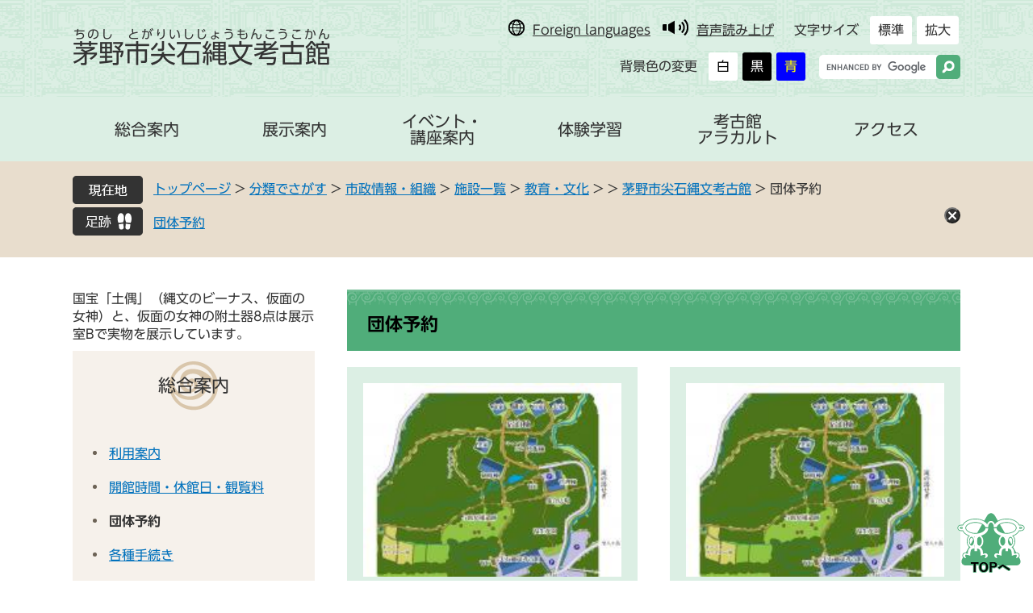

--- FILE ---
content_type: text/html
request_url: https://www.city.chino.lg.jp/site/togariishi/list30-1283.html
body_size: 4887
content:
<!DOCTYPE html>
<html lang="ja">
<head>
<!-- Google tag (gtag.js) -->
<script async src="https://www.googletagmanager.com/gtag/js?id=G-WC5QLE61ZH"></script>
<script>
  window.dataLayer = window.dataLayer || [];
  function gtag(){dataLayer.push(arguments);}
  gtag('js', new Date());

  gtag('config', 'G-WC5QLE61ZH');
  gtag('config', 'UA-37633797-1');
</script>
<meta http-equiv="X-UA-Compatible" content="IE=edge">
<meta charset="utf-8">
<meta name="viewport" content="width=device-width, initial-scale=1.0">
<title>団体予約 - 茅野市尖石縄文考古館 - 茅野市ホームページ</title>
<link rel="shortcut icon" href="/favicon.ico" type="image/vnd.microsoft.icon">
<link rel="icon" href="/favicon.ico" type="image/vnd.microsoft.icon">
<link rel="apple-touch-icon" href="/apple-touch-icon.png">
<script src="/ssi/js/escapeurl.js?20240701"></script>
<script src="/ssi/js/jquery.js?20240701"></script>
<script src="/ssi/js/jquery-migrate.js?20240701"></script>
<script src="/ssi/js/checksp.js?20240701"></script>
<script src="/ssi/js/match-height.js?20240701"></script>
<script src="/ssi/js/common-site-old.js?20240701"></script>
<script src="/ssi/js/s-google.js?20240701"></script>
<script src="/ssi/js/footstep.js?20240701"></script>
<script src="//f1-as.readspeaker.com/script/6616/webReader/webReader.js?pids=wr&amp;forceAdapter=ioshtml5&amp;disable=translation,lookup"></script>
<script src="//typesquare.com/3/tsst/script/ja/typesquare.js?6397b819025042ddbee9169aac1e02d5"></script>
<style  media="all">
	@import url("/ssi/css/site-togariishi.css?20251017");
	@import url("/ssi/css/sp-site-togariishi.css?20251017") screen and (max-width: 1080px);
</style>
<link rel="stylesheet"  media="print" href="/ssi/css/print.css?20251017">

</head>
<body class="site site_14 site_torariishi site_list2">

<!-- コンテナここから -->
<div id="container">

<span class="hide"><a id="pagetop">ページの先頭です。</a></span>
<span class="hide"><a href="#skip">メニューを飛ばして本文へ</a></span>
<div id="xp1" class="rs_preserve rs_skip rs_splitbutton rs_addtools rs_exp"></div>

<!-- ヘッダー全体ここから -->
	<div id="header">
		<div id="spm_wrap"><button type="button" id="spm_menu"><span class="hide">メニュー</span></button></div>
		<!-- ヘッダーここから -->
		<div id="header2">
			<div id="he_left">
				<p id="logo"><ruby><rb><a href="/site/togariishi/">茅野市尖石縄文考古館</a></rb><rt style="font-size: 1.5rem;" >ちのし　とがりいしじょうもんこうこかん</rt></ruby></p>
			</div>
			<div id="he_right">
				<div id="he_right_a">
					<div id="header_func">
						<noscript><p>JavaScriptが無効のため、文字の大きさ・背景色を変更する機能を使用できません。</p></noscript>
						<ul>
							<li><a href="/site/userguide/foreignlanguage.html" lang="en">Foreign languages</a></li>
							<li><div id="readspeaker_button1" class="rs_skip"><a href="//app-as.readspeaker.com/cgi-bin/rsent?customerid=6616&amp;lang=ja_jp&amp;readid=main&amp;url=" onclick="readpage(this.href, 'xp1'); return false;" class="rs_href" rel="nofollow" accesskey="L">音声読み上げ</a></div></li>
							<li id="moji_size">
								<!-- 文字の大きさ変更ここから -->
								<dl>
									<dt>文字サイズ</dt>
									<dd><a id="moji_default" href="javascript:fsc('default');" title="文字サイズを標準にする">標準</a></dd>
									<dd><a id="moji_large" href="javascript:fsc('larger');" title="文字サイズを拡大する">拡大</a></dd>
								</dl>
								<!-- 文字の大きさ変更ここまで -->
							</li>
						</ul>
						<ul>
							<li id="haikei_color">
								<!-- 背景の変更ここから -->
								<dl>
									<dt>背景色の変更</dt>
									<dd><a id="haikei_white" href="javascript:SetCss(1);" title="背景色を白色に変更する">白</a></dd>
									<dd><a id="haikei_black" href="javascript:SetCss(2);" title="背景色を黒色に変更する">黒</a></dd>
									<dd><a id="haikei_blue"  href="javascript:SetCss(3);" title="背景色を青色に変更する">青</a></dd>
								</dl>
								<!-- 背景の変更ここまで -->
							</li>
							<li>
								<div id="header_search_wrap">
									<div id="header_search">
										<!-- 検索ここから -->
										<div id="top_search_keyword">
											<!-- Googleカスタム検索ここから -->
											<form action="/search.html" method="get" id="cse-search-box" name="cse-search-box">
												<input type="hidden" name="cx" value="017914112750499184528:yzlgjlfdp3s"><!--
												--><input type="hidden" name="cof" value="FORID:11"><!--
												--><input type="hidden" name="ie" value="UTF-8"><!--
												--><label for="tmp_query"><span class="hide">Googleカスタム検索</span></label><!--
												--><input type="text" name="q" value="" id="tmp_query"><!--
												--><input type="submit" value="検索" id="submit" name="sa">
											</form>
											<script src="https://www.google.com/coop/cse/brand?form=cse-search-box"></script>
											<!-- Googleカスタム検索ここまで -->
										</div>
										<!-- 検索ここまで -->
									</div>
								</div>
							</li>
						</ul>
					</div>
				</div>
			</div>
		</div>
		<!-- ヘッダーここまで -->
		<!-- グローバルここから -->
		<div id="top_search">
			<!-- グローバルタブここから -->
			<div id="top_search_a">
				<ul>
					<li><a href="/site/togariishi/list30.html"><span>総合案内</span></a></li>
					<li><a href="/site/togariishi/list31.html"><span>展示案内</span></a></li>
					<li><a href="/site/togariishi/list32.html"><span>イベント・<br>講座案内</span></a></li>
					<li><a href="/site/togariishi/list33.html"><span>体験学習</span></a></li>
					<li><a href="/site/togariishi/list34.html"><span>考古館<br>アラカルト</span></a></li>
					<li><a href="/site/togariishi/1798.html"><span>アクセス</span></a></li>
				</ul>
			</div>
			<!-- グローバルタブここまで -->
		</div>
		<!-- グローバルここまで -->
	</div>
	<!-- ヘッダー全体ここまで -->
	<div id="mymainback">
		<!-- ぱんくずナビここから -->
		<div id="pankuzu_wrap">
			<!-- [[pankuzu_start]] --><!-- [[pankuzu_end]] -->

			<!-- [[pankuzu_life_start]] -->
			<div class="pankuzu">
				<span class="pankuzu_class pankuzu_class_top"><a href="/">トップページ</a></span>
				<span class="pankuzu_mark"> &gt; </span>
				<span class="pankuzu_class"><a href="/life/">分類でさがす</a></span>
				<span class="pankuzu_mark"> &gt; </span>
				<span class="pankuzu_class"><a href="/life/5/">市政情報・組織</a></span>
				<span class="pankuzu_mark"> &gt; </span>
				<span class="pankuzu_class"><a href="/life/5/40/">施設一覧</a></span>
				<span class="pankuzu_mark"> &gt; </span>
				<span class="pankuzu_class"><span class="pankuzu_class"><a href="/life/5/40/208/">教育・文化</a></span><span class="pankuzu_mark"> &gt; </span></span>
				<span class="pankuzu_mark"> &gt; </span>
				<span class="pankuzu_class"><a href="/site/togariishi/">茅野市尖石縄文考古館</a></span>
				<span class="pankuzu_mark"> &gt; </span>
				<span class="pankuzu_class pankuzu_class_current">団体予約</span>
			</div>
			<!-- [[pankuzu_life_end]] -->
		</div>
		<!-- ぱんくずナビここまで -->

		<!-- サイト専用ヘッダーここから -->
		<!-- サイト専用ヘッダーここまで -->

		<!-- メインここから -->
		<div id="main">
			<div id="main_a">
				<hr class="hide">
				<p class="hide"><a id="skip">本文</a></p>

				<div id="main_header">
					<h1>団体予約</h1>
				</div>

				<!-- main_bodyここから -->
				<div id="main_body">
					<!-- 新着情報ここから -->
					<div class="list_c">
						<!-- [[section_information2_head]] -->
						<div class="list_ccc site_list_thumb">
							<ul>
								<!-- [[section_information_head]] --><li>
								<div class="list_pack">
									<span class="span_d article_thumbnail"><img src="/uploaded/image/s/15956.jpg" alt="周辺地図画像" width="80"></span>
									<span class="span_e article_thumbnail_text"><span class="article_date">2024年4月17日更新</span><span class="article_title"><a href="/site/togariishi/1836.html">一般団体のご予約について</a></span></span>
								</div>
								</li><li>
								<div class="list_pack">
									<span class="span_d article_thumbnail"><img src="/uploaded/image/s/15956.jpg" alt="周辺地図画像" width="80"></span>
									<span class="span_e article_thumbnail_text"><span class="article_date">2024年4月17日更新</span><span class="article_title"><a href="/site/togariishi/1834.html">学校団体のご予約について</a></span></span>
								</div>
								</li><!-- [[section_information_tail]] -->
							</ul>
						</div>
						<!-- [[section_information2_tail]] -->
					</div>
					<!-- 新着情報ここまで -->
				</div>
				<!-- main_bodyここまで -->
			</div>
		</div>
		<!-- メインここまで -->
		<!-- サイドバー1ここから -->
		<div id="sidebar1">
			<!-- 左メニューここから -->
			<!-- サブサイト共通自由記入エリア ここから -->
			<!-- [[item_free_area_3000_head]] --><div class="free_box"><div class="free_box2"><p>国宝「土偶」（縄文のビーナス、仮面の女神）と、仮面の女神の附土器8点は展示室Bで実物を展示しています。</p>
</div></div><!-- [[item_free_area_3000_tail]] -->
			<!-- サブサイト共通自由記入エリア ここまで -->
			
			<div class="subsite_menu">
			<div class="sidebar1_b acc_title">総合案内</div>
			<div class="sidebar_border">
			<div class="menu_list_cb">
			
			<ul><li><span class="line_a"><a href="/site/togariishi/list30-44.html">利用案内</a></span></li><li><span class="line_a"><a href="/site/togariishi/list30-45.html">開館時間・休館日・観覧料</a></span></li><li><span class="line_a"><strong>団体予約</strong></span></li><li><span class="line_a"><a href="/site/togariishi/list30-334.html">各種手続き</a></span></li><li><span class="line_a"><a href="/site/togariishi/list30-46.html">喫茶・ミュージアムショップ</a></span></li><li><span class="line_a"><a href="/site/togariishi/list30-48.html">サークル・ボランティア</a></span></li><li><span class="line_a"><a href="/site/togariishi/list30-1284.html">リーフレット</a></span></li><li><span class="line_a"><a href="/site/togariishi/list30-47.html">各種刊行物</a></span></li><li><span class="line_a"><a href="/site/togariishi/list30-50.html">よくあるご質問</a></span></li><li><span class="line_a"><a href="/site/togariishi/list30-1007.html">ワークシート</a></span></li><li><span class="line_a"><a href="/site/togariishi/list30-944.html">放映情報</a></span></li><li><span class="line_a"><a href="/site/togariishi/list30-49.html">関連リンク</a></span></li></ul>
			
			
			</div>
			</div>
			</div>
			
			<div class="subsite_menu">
			<div class="sidebar1_b acc_title">展示案内</div>
			<div class="sidebar_border">
			<div class="menu_list_cb">
			
			<ul><li><span class="line_a"><a href="/site/togariishi/list31-51.html">館内のご案内</a></span></li><li><span class="line_a"><a href="/site/togariishi/list31-52.html">常設展示</a></span></li><li><span class="line_a"><a href="/site/togariishi/list31-53.html">企画展示</a></span></li></ul>
			
			
			</div>
			</div>
			</div>
			
			<div class="subsite_menu">
			<div class="sidebar1_b acc_title">イベント・講座案内</div>
			<div class="sidebar_border">
			<div class="menu_list_cb">
			
			<ul><li><span class="line_a"><a href="/site/togariishi/list32-54.html">縄文体験講座のご案内</a></span></li><li><span class="line_a"><a href="/site/togariishi/list32-55.html">縄文ゼミナール・縄文文化大学講座</a></span></li><li><span class="line_a"><a href="/site/togariishi/list32-56.html">特別展</a></span></li><li><span class="line_a"><a href="/site/togariishi/list32-57.html">縄文まつり・縄文文化月間</a></span></li><li><span class="line_a"><a href="/site/togariishi/list32-58.html">縄文検定</a></span></li></ul>
			<div class="text_d"><a href="/site/togariishi/list32.html">イベント・講座案内の一覧を見る</a></div>
			
			</div>
			</div>
			</div>
			
			<div class="subsite_menu">
			<div class="sidebar1_b acc_title">体験学習</div>
			<div class="sidebar_border">
			<div class="menu_list_cb">
			
			<ul><li><span class="line_a"><a href="/site/togariishi/list33-61.html">学習コーナーのご案内</a></span></li><li><span class="line_a"><a href="/site/togariishi/list33-62.html">縄文体験講座のご案内</a></span></li></ul>
			
			
			</div>
			</div>
			</div>
			
			<div class="subsite_menu">
			<div class="sidebar1_b acc_title">考古館アラカルト</div>
			<div class="sidebar_border">
			<div class="menu_list_cb">
			
			<ul><li><span class="line_a"><a href="/site/togariishi/list34-63.html">国宝土偶のご紹介</a></span></li><li><span class="line_a"><a href="/site/togariishi/list34-64.html">市内遺跡のご紹介</a></span></li><li><span class="line_a"><a href="/site/togariishi/list34-65.html">学芸員が選ぶこの一品</a></span></li><li><span class="line_a"><a href="/site/togariishi/list34-66.html">宮坂英弌の軌跡</a></span></li><li><span class="line_a"><a href="/site/togariishi/list34-637.html">特別史跡　尖石石器時代遺跡のご紹介</a></span></li></ul>
			<div class="text_d"><a href="/site/togariishi/list34.html">考古館アラカルトの一覧を見る</a></div>
			
			</div>
			</div>
			</div>
			
			<div class="subsite_menu">
			<div class="sidebar1_b acc_title">アクセス</div>
			<div class="sidebar_border">
			<div class="menu_list_cb">
			
			<ul><li><span class="line_a"><a href="/site/togariishi/list35-67.html">交通アクセス</a></span></li><li><span class="line_a"><a href="/site/togariishi/list35-68.html">考古館周辺のご案内</a></span></li></ul>
			
			
			</div>
			</div>
			</div>
			
			<div class="subsite_menu">
			<div class="sidebar1_b acc_title">Guide in English</div>
			<div class="sidebar_border">
			<div class="menu_list_cb">
			
			<ul><li><span class="line_a"><a href="/site/togariishi/list165-414.html">Guide in English</a></span></li></ul>
			
			
			</div>
			</div>
			</div>
			
			<!-- サブサイト共通自由記入エリア ここから -->
			<!-- [[item_free_area_3001_head]] --><!-- [[item_free_area_3001_tail]] -->
			<!-- サブサイト共通自由記入エリア ここまで -->
			<!-- 左メニューここまで -->
		</div>
		<!-- サイドバー1ここまで -->
		<!-- サイドバー2ここから -->
		<!-- サイドバー2ここまで -->

		<!-- site専用フッターここから -->
		<div id="site_footer"><p style="text-align: center;">広告欄</p>

<p style="text-align: center;">​<a href="https://www.lcv.jp/"><img alt="LCV株式会社" src="/uploaded/image/20340.jpg" style="height:60px; width:200px"></a><span class="external_link_text">＜外部リンク＞</span>　<a href="https://www.jmc-rp.co.jp/"><img alt="株式会社JMC" src="/uploaded/image/20341.jpg" style="height:60px; width:200px"></a><span class="external_link_text">＜外部リンク＞</span>　<a href="https://sovagroup.co.jp/media_top/"><img alt="株式会社Sova" src="/uploaded/image/20342.jpg" style="height:60px; width:200px"></a><span class="external_link_text">＜外部リンク＞</span>　<a href="http://www.harada-yakuhin.co.jp/"><img alt="有限会社原田薬品" src="/uploaded/image/22526.jpg" style="height:60px; width:200px"></a><span class="external_link_text">＜外部リンク＞</span>　　<a href="/soshiki/chiikisenryaku/1278.html"><img alt="広告募集" src="/uploaded/image/20343.jpg" style="height:60px; width:200px">​</a></p>

<p style="text-align: right;"><a href="/soshiki/chiikisenryaku/1278.html">広告掲載について</a>　</p></div>
		<!-- site専用フッターここまで -->

		<!-- footer0ここから -->
		<div id="back_or_pagetop">
			<div id="to_page_top" class="view"><a href="#pagetop"><span class="hide">このページのトップへ</span></a></div>
		</div>
		<!-- footer0ここまで -->
	</div><!-- 3カラム終わり -->
	<!-- フッターここから -->
	<div id="footer">
		<div id="footer_navi">
			<ul>
				<li><a href="/">茅野市公式トップ</a></li>
				<li><a href="/site/togariishi/1731.html">個人情報の取り扱いについて</a></li>
				<li><a href="/site/togariishi/1731.html">免責事項</a></li>
				<li><a href="/site/togariishi/t-rss.html">RSS配信について</a></li>
			</ul>
		</div>
		<div id="author_info">
			<div id="author_box">
				<p>
					<span class="f_author">茅野市尖石縄文考古館</span><br>
					<span class="f_address">〒391-0213　長野県茅野市豊平4734-132</span><br>
					<span class="f_contact">Tel ： 0266-76-2270</span><br>
					<span class="f_detail"><a href="/site/togariishi/mail.html">メールでのお問い合わせはこちら</a></span>
				</p>
				<p id="copyright"><span lang="en">Copyright &#169; Togariishi Museum of Jomon Archaeology. All Rights Reserved.</span></p>
			</div>
		</div>
	</div>
	<!-- フッターここまで -->

</div><!-- コンテナここまで -->
<!-- User Insight PCDF Code Start :  -->
<script>
var _uic = _uic ||{}; var _uih = _uih ||{};_uih['id'] = 54278;
_uih['lg_id'] = '';
_uih['fb_id'] = '';
_uih['tw_id'] = '';
_uih['uigr_1'] = ''; _uih['uigr_2'] = ''; _uih['uigr_3'] = ''; _uih['uigr_4'] = ''; _uih['uigr_5'] = '';
_uih['uigr_6'] = ''; _uih['uigr_7'] = ''; _uih['uigr_8'] = ''; _uih['uigr_9'] = ''; _uih['uigr_10'] = '';
_uic['uls'] = 1;

/* DO NOT ALTER BELOW THIS LINE */
/* WITH FIRST PARTY COOKIE */
(function() {
var bi = document.createElement('script');bi.async = true;
bi.src = '//cs.nakanohito.jp/b3/bi.js';
var s = document.getElementsByTagName('script')[0];s.parentNode.insertBefore(bi, s);
})();
</script>
<!-- User Insight PCDF Code End :  -->
</body>
</html>

--- FILE ---
content_type: text/css
request_url: https://www.city.chino.lg.jp/ssi/css/site-togariishi.css?20251017
body_size: 3046
content:
@charset "utf-8";
@import url("/ssi/css/site-old.css?20251017");

/* parts-calendar */
#main #main_a table[border="0"],
#main #main_a table {
	border-width: 2px;
}
#main #main_a table[border="0"] th, #main #main_a table[border="0"] td {
	border-width: 1px;
}

.calendar_header {
	display: table;
	width: 100%;
	table-layout: fixed;
	margin: 20px 0px;
}
.calendar_header > div {
	display: table-cell;
	vertical-align: middle;
}
.calendar_header > div.calendar_select_type {
	text-align: left;
}
.calendar_header > div.calendar_select_date {
	text-align: right;
}
.calendar_header > div.calendar_select_date form > * {
	display: inline-block;
	vertical-align: middle;
}

.calendar_header > div > span:before {
	content: '|';
	display: inline-block;
	margin: 0px 0.4em 0px 0.2em;
}
.calendar_header > div > span:first-child:before {
	content: '';
	display: none;
}
.calendar_header > div > span.active {
	font-weight: bold;
}

#main #main_a ul#calendar_life {
	margin: 0;
	padding: 0;
	list-style: none;
}
ul#calendar_life li {
	display: inline-block;
	margin-right: 5px;
	padding-right: 0.5em;
	border-right: 1px solid #000;
	line-height: 1.2em;
}
ul#calendar_life li:last-child {
	border: 0;
}

.calendar_style1 {}
.calendar_style2 {}
.calendar_style3 {}
.calendar_style4 {
	margin-right: 10px;
}

.calendar_style5 {
	background-color: #FFE6E6;
}

.calendar_style6 {}
.calendar_style7 {}
.calendar_style8 {}
.calendar_style9 {}
.calendar_style10 {
	background-color: #E6E6FF;
}

.calendar_style11 {
	width: 100%;
	table-layout: fixed;
	_table-layout: auto;
}
.calendar_style11 tbody tr th {
	text-align: center;
	height: 1.4em;
	_width: 14%;
}

.calendar_style12 {
}
.calendar_style12 td {
	height: 110px;
}
.calendar_style12 td div {
	padding: 2px 8px 0px 8px;
	margin: 2px -8px 2px -10px;
	word-wrap: break-word;
}

.calendar_style13 {
	height: 1.4em;
}
.calendar_style13 td ,
.calendar_style14 td {
	white-space: nowrap;
	overflow: hidden;
}

.calendar_style15 {
	margin-right: 10px;
}

/* calendar index */
ul.calendar_index {
/*	width: 210px; */
	padding: 2px 0px 2px 0px;
	margin: 0px;
	text-align: center;
}
ul.calendar_index li {
	display: inline;
	margin: 0px;
	padding: 0px;
}
ul.calendar_index li a {
	background: none;
}
ul.calendar_index li.calendar_index_now {
	font-weight: bold;
	text-align: center;
}
ul.calendar_index li.calendar_index_last {
	text-align: left;
}
ul.calendar_index li.calendar_index_next {
	text-align: right;
}

/* calendar table */
table.calendar_table {
	width: 100%;
	border-color: #CCCCCC;
	border-collapse: collapse;
	border-style: solid;
	border-width: 1px;
}
table.calendar_table th {
	border-color: #CCCCCC;
	border-collapse: collapse;
	border-style: solid;
	border-width: 1px;
	font-size: 88.8%;
	font-weight: normal;
	text-align: center;
}
table.calendar_table td {
	border-color: #CCCCCC;
	border-collapse: collapse;
	border-style: solid;
	border-width: 1px;
	font-size: 88.8%;
	text-align: center;
}

.cal_sun {
	color: #990141;
	background-color: #FFE1E4;
}
.cal_mon,.cal_tue,.cal_wed,.cal_thu,.cal_fri {
	background-color: #f5f5f5;
}
.cal_sat {
	color: #0A3C91;
	background-color: #DBE8FD;
}
.cal_hol {
	background-color: #ffdbdb;
}
.cal_today {
	background-color: #FFFF80;
}

/* 表ヘッダ：日付 */
th.cal_day {
	width: 4em;
}
/* 表ヘッダ：曜日 */
th.cal_week {
	width: 6em;
}
/* 表2ヘッダ：日付 */
th.cal2_day {
	width: 13em;
}

/* ガントチャート */
#main #main_a .calendar_gant_style1 {
	width: 100%;
	table-layout: fixed;
}
#main #main_a .calendar_gant_style1 tbody tr th {
	text-align: center;
	height: 1.4em;
	}
#main #main_a .calendar_gant_style2 {
	border-bottom: 0px;
}
#main #main_a .calendar_gant_style3 {
	margin-right: 10px;
}
#main #main_a .calendar_gant_style4 {
	margin-right: 10px;
	padding: 0px;
	margin: 0px;
	border-top: 0px;
	border-bottom: 0px;
/* 20130809 ユイコム（コメント状態：はみ出た部分は改行して表示, コメント解除：はみ出た部分はGoogleカレンダーのように途切れて消える）
	white-space: nowrap; */
	overflow-x: hidden;
}
#main #main_a .calendar_gant_style5 {
	padding: 0px 0px 0px 5px;
	margin: 1px 0px 1px 0px;
	width: 100%;
	height: 100%;
	overflow-x: hidden;
	-webkit-box-sizing: border-box;
	-moz-box-sizing: border-box;
	-o-box-sizing: border-box;
	-ms-box-sizing: border-box;
	box-sizing: border-box;
}
#main #main_a .calendar_gant_style6 {
	margin: 0px 5px 0px 0px;
}
#main #main_a .calendar_gant_style7 {
	border-top: 0px;
	border-bottom: 0px;
	height: 15px;
}

/* カレンダー テーブルヘッダ(曜日)背景色 */
#main #main_a .calendar_week_normal {
}
#main #main_a .calendar_week_sat {
	background-color: #E6E6FF;
}
#main #main_a .calendar_week_sun {
	background-color: #FFE6E6;
}

/* カレンダー 行事背景色 */
#main #main_a .calendar_color1 {
	background-color: #dddddd;
	border: 1px solid #cccccc;
}
#main #main_a .calendar_color2 {
	background-color: #ffe6b3;
	border: 1px solid #ffcc99;
}
#main #main_a .calendar_color3 {
	background-color: #ffffbb;
	border: 1px solid #ffe0b0;
}
#main #main_a .calendar_color4 {
	background-color: #ddffb3;
	border: 1px solid #ccffb3;
}
#main #main_a .calendar_color5 {
	background-color: #ccffcc;
	border: 1px solid #99ff99;
}
#main #main_a .calendar_color6 {
	background-color: #ccffff;
	border: 1px solid #b3e6ff;
}
#main #main_a .calendar_color7 {
	background-color: #ccddff;
	border: 1px solid #99ccff;
}
#main #main_a .calendar_color8 {
	background-color: #ccccff;
	border: 1px solid #b3b3ff;
}
#main #main_a .calendar_color9 {
	background-color: #ffdde6;
	border: 1px solid #ffccb3;
}
#main #main_a .calendar_color10 {
	background-color: #ffcccc;
	border: 1px solid #ffb3b3;
}
/* parts-calendar ここまで */



#mymainback{
	padding-bottom: 60px;
}
#header {
	background: url(/img/site/togariishi/header_bg.png) repeat center top;
}
#header2{
	padding: 10px 0;
}
#he_left {
	width: auto;
	height: auto;
}

#he_left p#logo, #he_left h1#logo {
	margin: 0;
	font-weight: bold;
}
#he_left p#logo rb, #he_left h1#logo rb {
	font-size: 3.2rem;
}
#he_left p#logo rt, #he_left h1#logo rt {
	font-size: 1.5rem;
}
#logo a,#logo span {
	line-height: 1em;
	text-decoration: none;
	white-space: nowrap;
	color: currentColor;
	font-weight: bold;
}
#he_right{
	font-size: 1.6rem;
}
#header_func {
	text-shadow: none;
}

#header_func > ul {
	display: block;
	text-align: right;
	margin: 10px 0;
}

#header_func > ul li {
	display: inline-block;
}
#header_func > ul li a{
	color: currentColor;
	border: none;
}

#header_func > ul:nth-of-type(1) > li:before{
	display: inline-block;
	vertical-align: middle;
	margin-right: 10px;
}
#header_func > ul:nth-of-type(1) > li:nth-child(1):before {
	content: url(/img/site/togariishi/icon_foreign.png);
}
#header_func > ul:nth-of-type(1) > li:nth-child(2):before {
	content: url(/img/site/togariishi/icon_speak.png);
}

#header_func dd a{
	background-color: #fff;
}

#top_search_keyword form {
	margin: 0;
}

#tmp_query {
	border: none !important;
	width: 150px !important;
	height: 3rem !important;
}

#submit {
	width: 30px;
	height: 3rem;
	background: url(/img/site/togariishi/icon_search.png) no-repeat center center #50ad7a;
	text-align: left;
	text-indent: -9999em;
	overflow: hidden;
	padding: 7px 10px 10px 10px;
}


#top_search {
	background: #dcefe4;
}

#top_search_a li a {
	font-size: 2rem;
	/* font-weight: normal; */
	text-align: center;
}
#top_search_a li a:hover,#top_search_a li a:focus{
	text-decoration: underline;
}

#top_search_a li {
	border: none;
}

#pankuzu_wrap:before,
#footstep_wrap:before,
#count_down_area:before{
	background: #e8ddcd;
	border-left: 9999px solid #e8ddcd;
	box-shadow: 9999px 0 0 #e8ddcd;
	
}

.pankuzu {
	padding-bottom: 10px;
}

/* ヘッダここまで */

/* サイドバーここから */
.subsite_menu {
	background: #f6f1eb;
}

.sidebar1_b {
	border: none;
	font-size: 2.2rem;
	background: url(/img/site/togariishi/icon_menu_title_bg.png) no-repeat center center;
	padding: 20px 0;
}
.sidebar1_b:after{
	display: none;
}

.sidebar_border {
	background: none;
}

.menu_list_cb li:before {
	width: 5px;
	height: 5px;
	border: none;
	background: #6d6356;
	border-radius: 50%;
	top: 0.5em;
}

.menu_list_cb .text_d {
	padding: 0;
}

.menu_list_cb .text_d a {
	background: none;
	border: none;
	-webkit-box-shadow: none;
	        box-shadow: none;
}
/* サイドバーここまで */


/* フッタここから */
#to_page_top a {
	width: 84px;
	height: 74px;
	background: url(/img/site/togariishi/pagetop.png) no-repeat center center;
}
#site_footer {
	background: #dcefe4;
	padding: 20px;
}

#footer {
	margin: 0;
	background: #dcefe4;
}

#author_info {
	background: none;
	margin-top: 20px;
	padding: 20px 0;
}

#footer_navi ul {
	padding: 50px 0 0px;
}

#footer_navi li {
	border-right: 2px solid #000;
	padding: 5px 20px;
	margin: 0;
}
#footer_navi li:first-child{
	border-left: 2px solid #000;
}

#footer_navi li a {
	display: inline;
	padding: 0;
	color: currentColor;
	text-decoration: underline;
}
#footer_navi li a:before{
	display: none;
}

#author_box p span.f_author {
	display: inline-block;
	background: none;
	font-size: 2.2rem;
	line-height: 1em;
	margin: 0;
	padding: 0;
}
#author_box p span.f_author:before,
#author_box p span.f_author:after{
	display: inline-block;
	vertical-align: middle;

}
#author_box p span.f_author:before{
	content: url(/img/site/togariishi/footer_logo_bg_l.png);
	margin-right: 20px;
}
#author_box p span.f_author:after{
	content: url(/img/site/togariishi/footer_logo_bg_r.png);
	margin-left: 20px;
}
#author_box p#copyright{
	font-size: 1.45rem;
	line-height: 1em;
}
/* フッタここまで */

/* 見出し */
#main #main_a h1, #main_header h1 {
	background: url(/img/site/togariishi/h1bg.png) repeat-x left top #50ad7a;
	padding: 30px 20px 20px 25px;
	font-size: 2.2rem;
	line-height: 1.2em;
}

#main_body h2 {
	background: url(/img/site/togariishi/h2bg.png) repeat-x left top #d9c6ab;
	padding: 30px 20px 20px 25px;
}

#main_body h3 {
	background: #f0e8dd;
	border-left: 10px solid #d9c6ab;
	padding: 15px 15px 15px 15px;
}

#main_body h4 {
	border: none;
	border-top: 2px solid #50ad7a;
	border-left: 8px solid #50ad7a;
	padding: 15px 15px 15px 17px;
}

#main_body h5 {
	border: none;
	border-left: 6px solid #50ad7a;
	padding: 15px 15px 15px 19px;
}

#main_body h6 {
	padding: 15px 15px 15px 25px;
	position: relative;
}

#main_body h6:before {
	content: '';
	display: block;
	width: 10px;
	height: 10px;
	background: #50ad7a;
	-webkit-transform: none;
	        transform: none;
	position: absolute;
	top: calc(10px + 0.5em);
	left: 0;

}
/* 見出しここまで */

#hyouka_area_box {
	background: none;
	border: 2px solid #e6e6e6;
}

#main #hyouka_area_box h2 {
	border: none;
	background: #e6e6e6;
	margin: 0;
	padding: 20px;
	text-indent: 0;
}

#main #hyouka_area_box h2:after {
	display: none;
}

#hyouka_area_submit input[type="submit"] {
	border: none;
	box-shadow: none;
}

#section_footer {
	padding: 0;
	background: none;
	border: 2px solid #e6e6e6;
}

#main_body #section_footer h2 {
	background: #e6e6e6;
	padding: 20px;
	text-indent: 0;
}

#main_body #section_footer h2:after {
	display: none;
}

#section_footer p.list_email,
div.sf_email {
	text-align: right;
	margin-top: 20px;
}

#section_footer p.list_email a,
div.sf_email a {
	display: inline-block;
	background: #595757;
	color: #fff;
	text-decoration: none;
	padding: 10px 20px;
}


/* サムネイルリスト */
div.list_pack > span.span_d {
	width: 320px;
	height: 240px;
	overflow: hidden;
}

#main #main_a .list_ccc.site_list_thumb ul {
	display: -webkit-box;
	display: -ms-flexbox;
	display: flex;
	-ms-flex-wrap: wrap;
	    flex-wrap: wrap;
	-webkit-box-pack: justify;
	    -ms-flex-pack: justify;
	        justify-content: space-between;
}

#main #main_a .list_ccc.site_list_thumb ul li {
	display: block;
	width: 360px;
	margin: 0 0 40px;
	padding: 20px;
	-webkit-box-sizing: border-box;
	        box-sizing: border-box;
	background: #dcefe4;
}

.site_list2 .list_pack {
	display: block;
	width: auto;
	height: auto;
	margin: 0;
	padding: 0;
	position: static;
	border: none;
}

.site_list2 .list_pack > span {
	display: block;
}

.list_pack .article_thumbnail img {
	width: 100%;
	max-width: none;
	height: auto;
	max-height: none;
}

div.list_pack > span.span_d:empty{
	background: url(/img/site/togariishi/thumb_noimage.png) no-repeat center center;
	background-size: cover;
}
div.list_pack > span.span_d:empty:before {
	display: none;
}

.list_pack .article_thumbnail_text{
	padding: 0;
}

/* サムネイルリストここまで */

div#readspeaker_button1 {
	display: inline-block;
	vertical-align: middle;
}

--- FILE ---
content_type: text/css
request_url: https://www.city.chino.lg.jp/ssi/css/site-old.css?20251017
body_size: 13138
content:
@charset "utf-8";

/* あしあと機能 */
#footstep_ttl {
	display: none;
}

#footstep_wrap {
	-webkit-box-ordinal-group: 1;
	-ms-flex-order: 0;
	order: 0;
	width: 100%;
	margin: 0 auto;
	position: relative;
	background: #eff6d1;
	z-index: 10;
}
#footstep{
	position: relative;
}
#footstep_wrap:before {
	content: '';
	position: absolute;
	top: 0;
	bottom: 0;
	left: -9999px;
	right: 0;
	border-left: 9999px solid #eff6d1;
	-webkit-box-shadow: 9999px 0 0 #eff6d1;
	        box-shadow: 9999px 0 0 #eff6d1;
}

#footstep_detail {
	display: inline-block;
	margin: 0 0 10px;
	padding: 10px 2em 5px 100px;
	background: url(/img/common-old/icon_footstep.png) no-repeat left 0.2em;
}

#clear_footstep {
	display: inline-block;
	vertical-align: middle;
	width: 20px;
	height: 20px;
	margin-left: 1em;
	padding: 0.2em;
	background: url(/img/common-old/icon_clear_footstep.png) no-repeat center center #666666;
	border-radius: 100%;
	cursor: pointer;
	position: absolute;
	top: 0.2em;
	right: 0;
}
#clear_footstep:hover,#clear_footstep:focus{
	opacity: 0.5;
}
#footstep_detail:empty,
#footstep_detail:empty + #clear_footstep{
	display: none;
}

.fs_rireki{
	display: inline;
	line-height: 1.6em;
}
.fs_rireki:before {
	content: '>';
	padding: 0 0.5em;
}

.fs_rireki:first-child:before {
	/*content: '';*/
	display: none;
}
.fs_rireki:last-child a{
	text-decoration: none;
	cursor: default;
	color: inherit;
}
/* あしあとここまで */


/* ページ記憶 */
#keep_page {
	display: table;
	width: auto;
	margin: 0 auto;
	min-height: 5em;
	position: fixed;
	right: 0;
	z-index: 110;
	top: 93px;
	border-radius: 10px 0 0 10px;
}

#keep_page > * {
	display: table-cell;
	vertical-align: top;
}
#ktp_viewsw {
	display: block;
	width: 60px;
	height: 340px;
	background: url(/img/common-old/title_keepthispage.png) no-repeat center 12px #6666CC;
	position: relative;
	border: 1px solid #fff;
	cursor: pointer;
}
#ktp_viewsw:after{
	content: '';
	display: block;
	width: 100%;
	height: 60px;
	position: absolute;
	left: 0;
	bottom: 0;
	background-repeat: no-repeat;
	background-color: transparent;
	background-position: center center;
	background-image: url(/img/common-old/ktp_icon_open.png);
	-webkit-box-sizing: border-box;
	        box-sizing: border-box;
}
#ktp_viewsw.open:after{
	background-image: url(/img/common-old/ktp_icon_close.png);
}

#ktp_list_wrap {
	background: #E2E2F5;
}

#ktp_list_wrap2 {
	padding: 20px 20px;
}

#ktp_list_wrap2 .btn_func {
	display: block;
	margin: 10px 0 20px;
	padding: 4px 16px;
	background: #eee;
	border: 1px solid #333;
	border-radius: 10px;
	cursor: pointer;
}
#ktp_list_wrap2 .btn_func:hover{
	background: #333;
	color: #fff;
}

#ktp_item_list {
	display: block;
	width: 20em;
	height: auto;
	margin: 10px 0;
	padding: 0;
	padding-right: 10px;
	list-style: none;
	text-align: left;
	max-height: calc(100vh - 200px);
	overflow-y: auto;
}

#ktp_item_list:empty:before{
	content: '登録がありません。'
}
.ktp_item {
	display: block;
	margin: 0;
	padding: 10px 32px 10px 0px;
	border-bottom: 1px dashed #6666CC;
	position: relative;
}
.ktp_item:first-child{
	border-top: 1px dashed #6666CC;
}
.ktp_item_del {
	display: block;
	width: 24px;
	height: 24px;
	position: absolute;
	right: 0;
	top: 50%;
	-webkit-transform: translateY(-50%);
	transform: translateY(-50%);
	background: url(/img/common-old/icon_clear_footstep.png) no-repeat center center #666666;
	border-radius: 12px;
	cursor: pointer;
}
.ktp_item_del:hover,.ktp_item_del:focus{
	opacity: 0.5;
}
/* ページ記憶ここまで */

/* ============================================================
layout.css
============================================================ */

/* float clear */
.cf:before,
.cf:after {
	content: "";
	display: table;
}
.cf:after {
	clear: both;
}
/* For IE 6/7 (trigger hasLayout) */
.cf {
	zoom: 1;
}

/* ページ内目次 */
#sp_page_index_link_wrap {
	display: none;
}

/* スマホ用メニュー */
.sp_button {
	display: none;
}

#spm_wrap {
	display: none;
}

#spm_sp {
	display: none;
	width: auto;
	height: auto;
	margin: 10px 20px;
	padding: 20px 100px;
	border-radius: 20px;
	background: rgba(0,0,0,0.75);
	z-index: 100;
	color: #FFFFFF;
	font-weight: bold;
	font-size: 1.4rem;
	border: none;
	text-align: left;
}

/* レスポンシブアコーディオン用 */
.acc_title + input {
	display: none;
}
.acc_icon {
	display: none;
}

/* 全体 */
html{
	font-size: 62.5%;
}
body {
	margin: 0px;
	padding: 0px;
	border: 0px;
	text-align: center;
	min-width: 1100px;
	background: #FFFFFF;
	color: #333;
	font-size: 1.6rem;
	font-family: 'UD新ゴ R', 'UD Shin Go Regular', 'Hiragino Kaku Gothic ProN', 'ヒラギノ角ゴ ProN W3', Meiryo, メイリオ, Osaka, 'MS PGothic', arial, helvetica, sans-serif;
}
em {
	font-family: 'Hiragino Kaku Gothic ProN', 'ヒラギノ角ゴ ProN W3', Osaka, 'MS PGothic', arial, helvetica, sans-serif;
}

h1, h2, h3, h4, h5, h6, strong {
	font-family: 'UD新ゴ DB', 'UD Shin Go DemiBold', 'Hiragino Kaku Gothic ProN', 'ヒラギノ角ゴ ProN W3', Meiryo, メイリオ, Osaka, 'MS PGothic', arial, helvetica, sans-serif;
}

#container {
	width: auto;
	height: auto;
	text-align: left;
	margin: 0px auto;
	padding: 0px;
	overflow: hidden;
}

/* リンク色を隠す */
.img_b {
	vertical-align: top;
	border: none;
}

/* ヘッダー */
#header {
	clear: both;
	margin: 0px;
	padding: 0px;
	width: auto;
	height: auto;
	background: #eff6d1;
}
#header2 {
	display: table;
	/* table-layout: fixed; */
	width: 1100px;
	height: auto;
	margin: 0px auto;
	padding: 10px 0px;
}
#header2 > div {
	display: table-cell;
	vertical-align: middle;
}

#he_left {
	width: 177px;
	height: 54px;
}
#he_left p#logo, #he_left h1#logo {
	margin: 10px 0px;
	padding: 0px;
}
#he_left p#logo a, #he_left h1#logo a {
	display: block;
}
#he_right {
	text-align: right;
	font-size: 1.3rem;
}

/* 文字サイズ・背景色 */
#header_func {
	display: block;
	margin: 0px 0px 10px;
	padding: 0px;
	text-shadow: 0px 0px 2px #fff,0px 0px 2px #fff,0px 0px 2px #fff,0px 0px 2px #fff;
}
#header_func a{
	color: #000;
}
#header_func > ul {
	display: table;
	margin: 0px;
	margin-left: auto;
	padding: 0px;
	list-style: none;
}
#header_func > ul li {
	display: table-cell;
	vertical-align: middle;
	padding: 0px 0px 0px 10px;
}
#header_func dl {
	display: table;
	margin: 0px;
	padding: 0px;
	background: transparent;
}
#header_func dt, #header_func dd {
	display: table-cell;
	vertical-align: middle;
	padding: 0px 0px 0px 2px;
}
#header_func dt {
	padding: 0px 10px;
}
#header_func dd a {
	display: block;
	color: #000;
	text-decoration: none;
	text-align: center;
	background: #f0c9c9;
	-webkit-box-sizing: border-box;
	        box-sizing: border-box;
	border-radius: 3px;
	margin: 0 2px;
	padding: 5px 10px;
	text-shadow: none;
}
#haikei_color a{
	border: 1px solid #000;
}
#header_func dd a#haikei_white {
	color: #000 !important;
	background-color: #fff !important;
}
#header_func dd a#haikei_black {
	color: #fff !important;
	background-color: #000 !important;
}
#header_func dd a#haikei_blue {
	color: #ff0 !important;
	background-color: #00f !important;
}

/* フッター */
#footer{
	text-align: center;
	margin-top: 30px;
}
#author_info {
	clear: both;
	width: auto;
	height: auto;
	background: #f0c9c9;
	background-size: auto 100%;
	margin: 0px;
	padding: 40px 0px;
	color: #333;
	line-height: 1.8em;
}

#footer_navi ul {
	margin: 0px;
	padding: 30px 0px 30px;
	text-align: center;
}
#footer_navi li {
	display: inline-block;
	margin-left: 30px;
}
#footer_navi li:first-child{
	margin-left: 0;
}
#footer_navi li a {
	display: block;
	/* 	letter-spacing: 0.1em; */
	margin: 0;
	padding: 0 0 0 25px;
	text-decoration: none;
	line-height: 1em;
	position: relative;
}
#footer_navi li a:before{
	content: '';
	position: absolute;
	left: 0;
	top: calc(50% - 0.5em);
	display: block;
	width: 0;
	height: 0;
	border: 0.5em solid transparent;
	border-left-color :#bcdb41;
	border-left-width: 15px;
}
#footer_navi li a:hover {
/* 	color: #FF4500; */
}

#author_box {}
#author_box p {
	margin: 0;
	padding: 0;
}
#author_box p span {
	display: inline-block;
	vertical-align: middle;
}
#author_box p span+span{
	padding-left: 1em;
}
#author_box p span.f_author {
	display: inline-block;
	padding: 0.1rem 0;
	padding-left: 50px;
	background: url(/img/common-old/logo_footer.png) no-repeat left center;
	background-size: auto 100%;
	font-size: 2.8rem;
	line-height: 1em;
/* 	font-weight: bold; */
}
#author_box p span.f_number {
/* 	font-size: 1.5rem; */
/* 	font-weight: bold; */
}
#author_box p span.f_contact {
?	margin-right: 1em;
}
#author_box p#copyright {
	margin-top: 30px;
/* 	font-size: 1.3rem; */
/* 	margin-top: 5px; */
}

#author_box p a {
	color: #333;
}
#author_box p a:hover {
	color: #FF4500;
}

/* ページトップに戻る */

#to_page_top a {
	position: fixed;
	z-index: 1000;
	right: 10px;
	bottom: -100px;
	display: block;
	width: 62px;
	height: 62px;
	margin: 0;
	padding: 0;
	background: url(/img/common-old/pagetop.png) no-repeat center center transparent;
	-webkit-transition: bottom 0.15s ease;
	transition: bottom 0.15s ease;
}
#to_page_top.view a{
	bottom: 10px;
}

/* リンク色 */
a:link {
	text-decoration: underline;
	color: #0071bc;
}
a:visited {
	text-decoration: underline;
	color: #551A8B;
}
a:active {
	text-decoration: underline;
	color: #CC0000;
}
a:hover {
	text-decoration: underline;
	color: #FF4500;
}

input[type="button"],
input[type="submit"],
button {
	cursor: pointer;
}

/* 3カラム */
#mymainback {
	display: -webkit-box;
	display: -ms-flexbox;
	display: flex;
	-ms-flex-wrap: wrap;
	    flex-wrap: wrap;
	-webkit-box-pack: justify;
	    -ms-flex-pack: justify;
	        justify-content: space-between;
	-webkit-box-align: stretch;
	    -ms-flex-align: stretch;
	        align-items: stretch;
	clear: both;
	float: none;
	width: 1100px;
	height: auto;
	margin: 0px auto;
	padding: 0px;
	line-height: 140%;
}
#main {
	-webkit-box-ordinal-group: 12;
	-ms-flex-order: 11;
	order: 11;
	width: calc(100% - 300px - 300px);
	text-align: left;
	margin: 40px 0 0;
	padding: 0px 0px 20px;
}
#main_a {
	padding: 0px 40px 0px 40px;
}
#main_body {
	padding: 0px;
	-webkit-box-sizing: border-box;
	box-sizing: border-box;
}
#sidebar1 {
	-webkit-box-ordinal-group: 11;
	    -ms-flex-order: 10;
	        order: 10;
	width: 300px;
	margin: 40px 0 0;
	padding: 0px;
	/* height: 100%; */
}
#sidebar2 {
	-webkit-box-ordinal-group: 13;
	-ms-flex-order: 12;
	order: 12;
	width: 300px;
	margin: 40px 0 0;
	padding: 0px;
}

.sidebar1_box {
	margin: 0px;
	margin-bottom: 10px;
	padding: 10px;
	background: #eff6d1;
}

#sidebar1 h2,
#sidebar1 .sidebar_title > p {
	margin: 0 0 20px;
	padding: 0 0 15px;
	text-align: center;
	font-size: 2.1rem;
	border-bottom: 1px solid #8da431;
	position: relative;
}
#sidebar1 h2:after,
#sidebar1 .sidebar_title > p:after {
	content: '';
	display: block;
	width: 100%;
	height: 2px;
	background: #8da431;
	position: absolute;
	left: 0;
	bottom: 5px;
}
.sidebar1_box .menu_list_b{
	background: #fff;
}
#sidebar2 p {
	margin: 0px;
	padding: 2px;
}
#sidebar2_top, #sidebar2_bottom img {
	display: none;
}

/* パンくずナビ */
#pankuzu_wrap {
	-webkit-box-ordinal-group: 1;
	-ms-flex-order: 0;
	order: 0;
	width: 100%;
	margin: 0;
	-webkit-box-sizing: border-box;
	box-sizing: border-box;
	position: relative;
	padding: 15px 0;
	background: #eff6d1;
}
#pankuzu_wrap:before {
	content: '';
/* 	display: block; */
/* 	background: #eff6d1; */
/* 	width: 2000px;
	height: 100%; */
	position: absolute;
	top: 0;
	bottom: 0;
	left: -9999px;
	right: 0;
	border-left: 9999px solid #eff6d1;
	-webkit-box-shadow: 9999px 0 0 #eff6d1;
	        box-shadow: 9999px 0 0 #eff6d1;
	z-index: 0;
}
.pankuzu {
	clear: both;
	margin: 0px;
	padding: 10px 0px 10px 100px;
	text-align: left;
	line-height: 1.2em;
	position: relative;
	z-index: 10;
	/* 	line-height: 3.5rem; */
}
.pankuzu:first-child {
	background: url(/img/common-old/icon_pankuzu.png) no-repeat left 0.2em;
}

/* 目的ページカウントダウン */
#count_down_area {
	width: 100%;
	text-align: right;
	position: relative;
	padding: 10px 0;
}
#count_down_area:before {
	content: '';
	display: block;
	background: #eff6d1;
	width: 2000px;
	height: 100%;
	position: absolute;
	z-index: -1;
	left: 50%;
	-webkit-transform: translateX(-1000px);
	        transform: translateX(-1000px);
	top: 0;
}

.detail_countdown,
.count_down_box {
	display: -webkit-box;
	display: -ms-flexbox;
	display: flex;
	-ms-flex-wrap: nowrap;
	    flex-wrap: nowrap;
	-webkit-box-pack: end;
	    -ms-flex-pack: end;
	        justify-content: flex-end;
	-webkit-box-align: center;
	    -ms-flex-align: center;
	        align-items: center;
	margin-bottom: 10px;
}
.count_down_box2 {
	max-width: calc(100% - 20px);
}

.dcd_box {
	display: -webkit-box;
	display: -ms-flexbox;
	display: flex;
	-ms-flex-wrap: nowrap;
	    flex-wrap: nowrap;
	-webkit-box-pack: start;
	    -ms-flex-pack: start;
	        justify-content: flex-start;
	/* align-content: center; */
	-webkit-box-align: center;
	    -ms-flex-align: center;
	        align-items: center;
}

span.dcd_title {
	background: #c00;
	color: #fff;
	padding: 5px 10px;
	margin-right: 20px;
	position: relative;
	font-weight: bold;
}
span.dcd_title:after{
	content: '';
	display: block;
	width: 0px;
	height: 0px;
	border: 10px solid transparent;
	border-left-color: #c00;
	border-right-width: 0;
	border-top-width: 8px;
	border-bottom-width: 8px;
	position: absolute;
	right: -10px;
	top: calc(50% - 8px);
}
span.dcd_count,
span.count_day {
	color: #c00;
	font-weight: bold;
	margin: 0 10px;
}
span.dcd_count:before,
span.count_day:before{
	content: '[';
	margin-right:5px;
}
span.dcd_count:after,
span.count_day:after{
	content: ']';
	margin-left: 5px;
}

span.count_img {
	display: none;
}

button.clear_cd,
button.count_down_clear {
	display: block;
	width: 20px;
	height: 20px;
	margin-left: 0;
	background: url(/img/common-old/icon_clear_footstep.png) no-repeat center center #666666;
	border: none;
	border-radius: 50%;
}
/* 目的ページカウントダウンここまで */

/* 印刷用アイコン */
#content_header {
	margin: 8px 0px;
}
#content_header > span {
	display: inline-block;
	vertical-align: top;
	padding-left: 1em;
}
#content_header > span > span {
	display: inline-block;
	vertical-align: top;
}
.link_print {
	width: auto;
	text-align: right;
	margin: 0px 0px 0px 0px;
	padding: 0px 0px 0px 30px;
	background: url(/img/common-old/icon_print.png) no-repeat left center;
	height: 1em;
}

/* レコメンド機能 */
#sidebar_recommend {
	margin-bottom: 10px;
}
#sidebar_recommend #recommend_title {
	margin: 0px;
	padding: 0px;
	background: url(/img/common-old/recommend_title_bg.png) no-repeat center center #bcdb41;
}
#sidebar_recommend #recommend_title h2,
#sidebar_recommend #recommend_title p {
	width: auto;
	margin: 0px auto;
	padding: 20px 0;
	font-size: 1.8rem;
	line-height: 1.4em;
	text-align: center;
	border: none;
}
#sidebar_recommend #recommend_title h2:after{
	display: none;
}
#sidebar_recommend #recommend_title h2 span.hide{
	position: static;
	clip: auto;
	overflow: visible;
	width: auto;
	height: auto;
	display: inline;
}
#sidebar_recommend ul {
	margin: -10px 10px 10px;
	padding: 0px 10px 10px;
	list-style: none;
	background: #f9fbed;
}
#sidebar_recommend ul li {
	background: url(/img/common-old/icon_list_recommend.png) no-repeat 10px 0.9em;
	padding: 10px;
	padding-left: 30px;
}
#sidebar_recommend ul li:first-child {
	border-top: none;
}

#common_banner_link {
	width: 300px;
	margin: 0px auto;
	padding: 0px;
	text-align: center;
}
#main #main_a #common_banner_link ul, #sidebar1 #common_banner_link ul, #sidebar2 #common_banner_link ul {
	display: -webkit-box;
	display: -ms-flexbox;
	display: flex;
	-ms-flex-wrap: nowrap;
	    flex-wrap: nowrap;
	-webkit-box-pack: justify;
	    -ms-flex-pack: justify;
	        justify-content: space-between;
	-webkit-box-align: start;
	    -ms-flex-align: start;
	        align-items: flex-start;
	margin: 0px;
	padding: 0px;
	list-style: none;
}
#common_banner_link li, #sidebar1 #common_banner_link li, #sidebar2 #common_banner_link li {
	display: block;
	width: 145px;
	height: auto;
	margin: 0px;
	padding: 0px;
}
#common_banner_link li a, #sidebar1 #common_banner_link li a, #sidebar2 #common_banner_link li a {
	display: block;
	margin: 0px;
	padding: 0px;
}

/* 承認枠 */
#approval_table {
	font-size: 1.4rem;
}
.column_box2{
	display: table-cell;
	vertical-align: top;
	text-align: center;
	padding: 10px;
}
.column_2 .column_box2{
	text-align: left;
}

.column_box2 img{
	display: inline-block;
	max-width: 90%;
	height: auto;
}
.column_box2.column_text p {
	text-align: left;
}
.column_box2.column_image img{
	width: auto;
	height: auto;
	max-width: none;
}
.column_box2.column_image p{
	text-align: center;
}

/* ============================================================
g-navi.css
============================================================ */

/*グローバル*/
/*タブここから*/
#top_search {
	clear: both;
	margin: 0px;
	padding: 0px;
	background: #fff;
	z-index: 10;
	position: relative;
}
#top_search_a {
	display: table;
	table-layout: fixed;
	clear: both;
	width: 1100px;
	height: auto;
	margin: 0px auto;
	padding: 10px 0px;
}
#top_search_a ul {
	display: table-row;
	clear: both;
	text-align: left;
	margin: 0px auto;
	padding: 0px;
	list-style: none;
}
#top_search_a li {
	display: table-cell;
	margin: 0px;
	padding: 0px;
	vertical-align: middle;
	position: relative;
	border-left: 2px solid #eff6d1;
}
#top_search_a li:first-child{
	border: none;
}
#top_search_a li a {
	position: static;
	display: block;
	width: auto;
	height: 100%;
	min-height: 1rem;
	margin: 0px 0;
	padding: 10px 0;
	line-height: 1em;
	color: currentColor;
	text-decoration: none;
	font-size: 2.2rem;
	line-height: 1em;
	font-weight: bold;
	text-align: center;
/* 	letter-spacing: 0.1em; */
	/* border-left: 2px solid #eff6d1; */
}
#context_category02,
#context_category01 {
	display: none;
}

/* 検索 */
#header_search_wrap {
	clear: both;
	font-size: 1.5rem;
}
#header_search {
	display: table;
	height: auto;
	margin: 0 0 0 auto;
	padding: 0;
	width: auto;
}
#header_search > *{
	display: table-cell;
	vertical-align: middle;
}

#header_search_ttl {
	line-height: 4rem;
	padding-left: 26px;
	background: url(/img/common-old/icon_loupe.png) no-repeat left center;
}

/* Googleカスタム検索 */
#top_search_keyword form {
	margin: 0px 6px 0px 8px;
}
#tmp_query {
	width: 200px !important;
	height: 4rem !important;
	padding: 0px !important;
	margin: 0px;
	border: 1px solid #f0c9c9 !important;
	-webkit-box-sizing: border-box;
	        box-sizing: border-box;
	border-radius: 5px;
}
#tmp_query:focus {
	background-image: none !important;
}
#submit {
	display: inline-block;
	vertical-align: top;
	width: auto;
	height: 4rem;

	margin: 0;
	margin-left: -5px;
	padding-left: 22px;
	padding-right: 22px;

	line-height: 1em;
	letter-spacing: 0.1em;
	font-size: 1.5rem;
	font-weight: bold;
	text-align: center;
	text-decoration: none;

	background: #f0c9c9;
	border: none;
	border-radius: 5px;
	-webkit-transition: background-color 0.15s ease-in-out,color 0.15s ease-in-out;
	transition: background-color 0.15s ease-in-out,color 0.15s ease-in-out;
	cursor: pointer;
}
#submit:hover {
	background: #ffc959;
	color: #333333;
}

/* 絞り込み検索 */
#cse_filetype {
	display: inline-block;
	vertical-align: middle;
}
#cse_filetype fieldset {
	border: none;
	margin: 0;
	padding: 0;
	font-size: 1.3rem;
}

/* 検索リンク */
#header_search_link ul {
	display: -webkit-box;
	display: -ms-flexbox;
	display: flex;
	-ms-flex-wrap: nowrap;
	    flex-wrap: nowrap;
	-webkit-box-pack: end;
	    -ms-flex-pack: end;
	        justify-content: flex-end;
	-webkit-box-align: center;
	    -ms-flex-align: center;
	        align-items: center;
	margin: 0;
	margin-left: auto;
	margin-right: 0;
	padding: 0;
	list-style: none;
}
#header_search_link ul li {
	margin: 0;
	padding: 0;
}
#header_search_link ul li a {
	display: block;
	margin: 0 2px;
	padding: 0 16px;
	line-height: 4rem;
	background: #f0c9c9;
	color: currentColor;
	text-decoration: none;
	border-radius: 5px;
	-webkit-box-sizing: border-box;
	        box-sizing: border-box;
}

/* ============================================================
general.css
============================================================ */

/* sidebar1あり,sidebar2なし */

#main {
	width: calc(100% - 300px);
}
#main_a {
	margin-right: 0px;
	padding-right: 0px;
}

/* ============================================================
parts-general.css
============================================================ */

#main_body {
	clear: both;
	width: 100%;
	line-height: 1.8em;
}

#main_header {
	margin-bottom: 20px;
}

#main #main_a h1, #main_header h1 {
	margin: 0;
	padding: 0.8em 20px 0.8em 20px;
	color: #000000;
	font-size: 2.4rem;
	font-weight: bold;
	line-height: 1.2em;
	background: url(/img/midashi/h1bg.png) no-repeat left -90px top -90px,url(/img/midashi/h1bg.png) no-repeat right -90px bottom -90px,url(/img/midashi/h1border.png) repeat-x left top,url(/img/midashi/h1border.png) repeat-y right top,url(/img/midashi/h1border.png) repeat-x left bottom,url(/img/midashi/h1border.png) repeat-y left top #d7e98d;
	border: none;
}
#main_body h2 {
	clear: both;
	margin: 20px 0;
	padding: 0.5em 20px 0.5em 20px;
	font-size: 2rem;
	font-weight: bold;
	line-height: 1.2em;
	background: url(/img/midashi/h2bg.png) no-repeat left -95px top -95px,url(/img/midashi/h2bg.png) no-repeat right -95px bottom -95px,url(/img/midashi/h2border.png) repeat-x left top,url(/img/midashi/h2border.png) repeat-y right top,url(/img/midashi/h2border.png) repeat-x left bottom,url(/img/midashi/h2border.png) repeat-y left top #b0e5f6;
	border: none;
}
#main_body h2 a{
	color: currentColor;
}
#main_body h2 a:hover{
	color: #FF4500;
}

#main_body h3 {
	clear: both;
	margin: 20px 0;
	padding: 0.5em 20px 0.5em 20px;
	font-size: 1.9rem;
	font-weight: bold;
	line-height: 1.2em;
	background: url(/img/midashi/h3bg.png) no-repeat left -95px top -95px,url(/img/midashi/h3bg.png) no-repeat right -95px bottom -95px,url(/img/midashi/h3border.png) repeat-x left top,url(/img/midashi/h3border.png) repeat-y right top,url(/img/midashi/h3border.png) repeat-x left bottom,url(/img/midashi/h3border.png) repeat-y left top #eff6d1;
	border: none;
}

#main_body h4 {
	clear: both;
	margin: 20px 0 15px;
	padding: 0.5em 20px 0.5em 20px;
	font-size: 1.8rem;
	font-weight: bold;
	line-height: 1.2em;
	border: none;
	border-left: 4px solid #39bee8;
	border-bottom: 2px solid #39bee8;
}

#main_body h5 {
	clear: both;
	margin: 20px 0 15px;
	padding: 0.5em 20px 0.5em 20px;
	font-size: 1.7rem;
	font-weight: normal;
	line-height: 1.2em;
	background: transparent;
	border: none;
	border-left: 4px solid #bcdb41;
}

#main_body h6 {
	clear: both;
	margin: 20px 0 15px;
	padding: 0.5em 20px 0.5em 20px;
	font-size: 1.6rem;
	font-weight: bold;
	line-height: 1.2em;
	background: transparent;
	border: none;
	position: relative;
}
#main_body h6:before{
	content: '';
	display: block;
	width: 10px;
	height: 10px;
	background: #61cbec;
	-webkit-transform: rotate(45deg);
	        transform: rotate(45deg);
	position: absolute;
	left: 0;
	top: 0.7em;
}

#main #main_a ul,
#main #main_a ol {
	margin: 10px 20px 10px 20px;
}

/* 中小分類バナー関係 */
.life_list2 #main{
	padding:0;
}

.life_list1 #main{
	padding:0;
}

#banner_footer1 {
	background: #fff;
	margin: 0 auto;
	padding: 0;
	-webkit-box-ordinal-group: 100;
	    -ms-flex-order: 99;
	        order: 99;
	width: 1100px;
}

#banner_footer_box {
	/* width: 1100px; */
	margin: 0 auto;
}

.life_list1 #banner_footer_box{
	width: 760px;
}
#banner_footer2 {
	position: relative;
	padding: 20px 0;
}

#banner_footer2 h2 {
	margin: 0px;
	padding: 20px 0px 20px;
	text-align: center;
	font-size: 2.0rem;
	border-bottom: 1px solid #d0d000;
	position: relative;
}

#banner_footer2 h2:after {
	content: '';
	display: block;
	width: 100%;
	height: 2px;
	background: #d0d000;
	position: absolute;
	left: 0;
	bottom: 5px;
}

#banner_footer2 p {
	margin: 0;
	padding: 10px;
	position: absolute;
	right: 0;
	top: 20px;
	background: #d0d000;
	border: 2px solid #fff;
	border-top: none;
	border-left: none;
	-webkit-box-shadow: 1px 1px 0px 0px #d0d000;
	box-shadow: 1px 1px 0px 0px #d0d000;
}
#banner_footer2 p a:link {
	color:#333;
}

#banner_footer1 ul.banner_c {
	margin: 0 auto;
	padding: 0;
	list-style: none;
	width: 1100px;
	text-align: center;
}

#banner_footer1 ul.banner_c li {
	display: inline-block;
	margin: 10px;
	width: 200px;
	height: 60px;
	vertical-align: top;
}

/* ============================================================
parts.css
============================================================ */

a img {
	border: none;
}

.note {
	font-size: 75%;
	color: #666666;
}

/* type_a */
.menu_list_a ul {
	margin: 0px;
	padding: 0px;
	list-style-type: none;
}
.menu_list_a li {
	list-style-type: none;
	margin: 0px 0px 5px 0px;
	padding: 10px 0px 0px 31px;
	height: 31px;
}
.menu_list_a li a {
	display: block;
	width: 100%;
}

.menu_list_a a:link {text-decoration: none; color: #FFFFFF;}
.menu_list_a a:visited {text-decoration: none; color: #FFFFFF;}
.menu_list_a a:hover {text-decoration: underline; color: #FFFF00;}
.menu_list_a a:active {text-decoration: underline; color: #0033ff;}

.list_a_1 {background: url(/img/list_a_1.gif) no-repeat;}
.list_a_2 {background: url(/img/list_a_2.gif) no-repeat;}

/* type_b */
.menu_list_b {
	width: auto;
	margin: 0px;
	padding: 10px 15px 20px;
}
.menu_list_b ul {
	margin: 0px;
	padding: 0px;
	list-style: none;
}
.menu_list_b li {
	display: block;
	width: auto;
	margin: 10px 0px 0px;
	padding: 0px;
	border: none;
}
.menu_list_b li > span:first-child {
	padding-left: 20px;
	position: relative;
}
.menu_list_b li > span:first-child:before {
	content: '';
	display: block;
	width: 0px;
	height: 0px;
	border: 5px solid transparent;
	border-left-color: #FF9900;
	position: absolute;
	left: 6px;
	top: 0.6em;
	-webkit-transform: translate(0,-50%);
	transform: translate(0,-50%);
}
.menu_list_b li > ul {
	margin-left: 20px;
	padding-left: 10px;
	border-left: 1px solid #CCCCCC;
}

/* type_c */
.menu_list_c {
	margin: 0px;
	padding: 10px 15px 20px;
}

#sidebar1 .menu_list_c {
	width: auto;
	background: #fff;
}
#sidebar2 .menu_list_c {
	width: auto;
	margin-top: 5px;
}

.menu_list_c ul {
	margin: 0px;
	padding: 0px;
	text-align: left;
	list-style: none;
}
.menu_list_c > ul > li {
	margin: 0px 0px 10px;
	padding: 0px;
	padding-left: 20px;
	position: relative;
}
.menu_list_c > ul > li:before {
	content: '';
	display: block;
	width: 0px;
	height: 0px;
	border: 5px solid transparent;
	border-left-color: #FF9900;
	position: absolute;
	left: 6px;
	top: 0.6em;
	-webkit-transform: translate(0,-50%);
	transform: translate(0,-50%);
}

.menu_list_c > ul > li > ul li {
	margin: 0px;
	padding: 0px 0px 5px 20px;
	position: relative;
}
.menu_list_c > ul > li > ul li:before {
	content: '';
	display: block;
	width: 0px;
	height: 0px;
	border: 5px solid transparent;
	border-left-color: #6666cc;
	position: absolute;
	left: 6px;
	top: 0.6em;
	-webkit-transform: translate(0,-50%);
	transform: translate(0,-50%);
}
.menu_list_c .menu_list_c_end {
	border: none;
}
.menu_list_c p {
	display: block;
	background-image: url(/img/icon_migi2.gif);
	background-repeat: no-repeat;
	background-position: 8px 40%;
}
.menu_list_c p a {
	margin-left: 20px;
}

/* type_d */
.menu_list_d {
	width: auto;
	margin: 0px 0px 0px 0px;
	padding: 5px 0px 0px 0px;
}
.menu_list_d ul {
	display: block;
	margin: 0px 0px 0px 24px;
	padding: 0px;
}
.menu_list_d li {
	display: block;
	height: 1em;
	margin: 0px 0px 0px 0px;
	padding: 0px;
	list-style-type: none;
	list-style-position: outside;
}
.menu_list_d li a {
	display: block;
}
.menu_list_d .menu_list_d_end {
	border: none;
}

/* type_e */
.menu_list_e {
	width: auto;
	margin: 0px 0px 0px 6px;
	padding: 0px;
}
.menu_list_e ul {
	margin: 0px;
	padding: 0px;
}
.menu_list_e li {
	width: auto;
	margin: 5px 0px 0px 0px;
	padding: 0px;
	list-style-type: none;
	border: none;
}

/* type_e2 */
.menu_list_e2 {
	width: auto;
	margin: 0px 0px 0px 6px;
	padding: 0px;
}
.menu_list_e2 ul {
	margin: 0px;
	padding: 0px;
}
.menu_list_e2 li {
	width: auto;
	margin: 5px 0px 0px 0px;
	padding: 0px;
	list-style-type: none;
	border: none;
}

/* type_i */
.menu_list_i {
	margin: 0px 0px 0px 0px;
	padding: 0px 0px 0px 0px;
}
.menu_list_i ul {
	margin: 0px 0px 0px 24px;
	padding: 0px;
}
.menu_list_i li {
	margin: 0px 0px 0px 0px;
	padding: 0px;
	list-style-type: none;
	list-style-image: url(/img/icon_migi3.jpg);
	list-style-position: outside;
}

#sidebar1 .menu_list_d {
	border-left: 1px solid #993300;
	border-right: 1px solid #993300;
	border-bottom: 1px solid #993300;
}

/* 新着情報リスト等（RSSロゴ付）ここから */
.list_type_a_list {
	clear: both;
	text-align: left;
	background: #eff6d1;
	margin: 0px 0px 20px 0px;
	padding: 30px 20px;
}
.list_type_a_list p {
	margin: 10px 20px;
}
.list_type_a_list p.no_data{
	margin: 0;
	padding: 20px;
	background: #fff;
}

.list_type_a_title{
 	display: inline-block;
 	margin: 0;
	padding: 20px 50px;
	background: #fff;
	font-size: 2rem;
	line-height: 1em;
	letter-spacing: 0.1em;
	position: relative;
}
.list_type_a_title:before{
	content: '';
	display: block;
	width: calc(100% - 20px);
	height: 2px;
	background: #d52e31;
	position: absolute;
	left: 10px;
	top: 5px;
}
.list_type_a_title p {
}
/* 新着情報リスト等（RSSロゴ付）ここまで */

/* 新着情報リスト２（RSSロゴ付）ここから */
.list_type_a_title2 {
	clear: both;
	width: 100%;
	float: left;
	text-align: left;
	background: url("/img/list_type_a_title.gif") repeat-x left top #085AA4;
	margin: 0px 0px 10px 0px;
	border-bottom: #b3cce6 1px dotted;
}
.list_type_a_title2 h2 {
	color: #000000;
	float: left !important;
	text-align: left;
	background-color: transparent !important;
	border-left: none !important;
	border-bottom: none !important;
	margin: 0px 0px 0px 0px !important;
	padding: 10px 0px 5px 7px !important;
	background-color: transparent;
	font-size: 110% !important;
}
.list_type_a_title2 p {
	float: right;
	text-align: right;
	padding: 0px 10px 1px 0px;
	margin: 6px 1px 0px 5px !important;
}

.list_type_a_list2 {
	width: 100%;
	height: auto;
	border: 1px solid #CCCCCC;
	margin: 0px 0px 10px 0px;
	padding: 0px;
	display: block;
}
.list_type_a_list2 p {
	margin: 8px 1px 5px 20px;
}
/* 新着情報リスト２（RSSロゴ付）ここまで */

/* 新着情報等リスト等（RSSロゴなし）ここから */
.list_type_b_list {
	clear: both;
	text-align: left;
	margin: 0px 0px 10px 0px;
	padding: 0px;
}
.list_type_b_list h2 {
	font-size: 1.3rem;
	padding: 10px 15px;
}
/* 新着情報等リスト等（RSSロゴなし）ここまで */

/* シンプルリストここから */
/* シンプルリストここまで */

.list_news {
	clear: both;
	margin: 0px;
	padding: 20px;
	background: #fff;
}
.list_news ul, #main #main_a .list_news ul {
	text-align: left;
	margin: 0px;
	padding: 0px;
	width: auto;
	height: auto;
	list-style: none;
}
.list_news li {
	clear: both;
	margin: 0px auto;
	padding: 15px 0px;
	display: table;
	width: 100%;
	border-bottom: 1px solid #d52e31;
}
.list_news li > span {
	display: table-cell;
	vertical-align: top;
}
.list_news li > span.article_date:first-child{
	width: 11em;
}

.list_article ul, #main #main_a .list_article ul {
	margin: 0;
	padding: 0;
	list-style: none;
}
.list_article li {
	margin: 0 0 15px;
}
.list_article li a{
	display: block;
	padding: 0;
	padding-left: 25px;
	position: relative;
}
.list_article li a:before{
	content: '';
	position: absolute;
	left: 0;
	top: calc(50% - 0.5em);
	display: block;
	width: 0;
	height: 0;
	border: 0.5em solid transparent;
	border-left-color :#bcdb41;
	border-left-width: 15px;
}

/* 年月日付リストここから */
.list_ccc {
}
.list_ccc ul, #main #main_a .list_ccc ul {
	margin: 0;
	padding: 0;
	list-style: none;
}
.list_ccc li{
	display: table;
	width: 100%;
	margin: 0 0 20px;
	padding: 0;
	padding-left: 25px;
	-webkit-box-sizing: border-box;
	        box-sizing: border-box;
	position: relative;
}
.list_ccc:not(.site_list_thumb) li:before{
	content: '';
	position: absolute;
	left: 0;
	top: 0.4em;
	display: block;
	width: 0;
	height: 0;
	border: 0.5em solid transparent;
	border-left-color :#bcdb41;
	border-left-width: 15px;
}

.list_ccc li > span {
	display: table-cell;
	vertical-align: top;
}
.list_ccc li > span.article_date:first-child{
	width: 11em;
}
.list_ccc li > span:first-child {

}
.list_ccc li > span:first-child:before {
}
.list_ccc .span_a {
}
.list_ccc .span_b {
}

/* 年月日付リストここから */
.link_box {
	padding: 20px 0px 0;
	text-align: right;
}
.link_box span {
	display: inline-block;
	margin: 0px 0px 0px 10px;
	padding: 0;;
	text-align: left;
}
.link_box span a{
	display: block;
	margin: 0;
	padding: 10px;
	background: #d52e31;
	border: 2px solid #fff;
	border-top: none;
	border-left: none;
	-webkit-box-shadow: 1px 1px 0px 0px #d52e31;
	box-shadow: 1px 1px 0px 0px #d52e31;
	color: #fff;
	text-decoration: none;
}
.link_box span.link_rss {
}
.link_box span.link_ichiran {
}

/* 「一覧を見る」ここから */
.text_d2 {
	clear: both;
	text-align: left;
	text-indent: 1em;
	padding: 10px 0px 10px 6px;
}
.text_d {
	margin: 0 15px;
	padding: 0 0 0 20px;
	position: relative;
}
.text_d:before {
	content: '';
	display: block;
	width: 0px;
	height: 0px;
	border: 5px solid transparent;
	border-left-color: #6666cc;
	position: absolute;
	left: 6px;
	top: 0.6em;
	-webkit-transform: translate(0,-50%);
	transform: translate(0,-50%);
}
/* 「一覧を見る」ここまで */

.text_r {
	text-align: right;
}
.text_center {
	text-align: center;
}

/* 細々とした部品 */
.img_a {
	vertical-align: middle;
	border: none;
}

.img_b {
	vertical-align: top;
	border: none;
}
.img_b_life {
	vertical-align: top;
	border: none;
	margin: 0px 0px 10px 5px;
	padding: 0px;
}

.img_360 {
	margin: 2px;
	border: none;
}

.img_q {
	margin: 0px 0px 3px 3px;
	vertical-align: middle;
	border: none;
}

.navigation {
	margin: 0px 0px 0px 0px;
	padding: 0px 0px 0px 0px;
}
.navigation ul,
#main #main_a .navigation ul {
	margin: 10px 0;
	padding: 0px;
}
.navigation li {
	display: inline-block;
	margin-right: 15px;
	padding-right: 15px;
	border-right: 1px solid #000;
	line-height: 1.2em;
}
.navigation li:last-child {
	border: 0;
}
.navigation li.navi_end {
	padding: 1px 0px 4px 8px;
	margin: 0px 0px 0px 0px;
	background-image: url(/img/spacer.gif);
	background-repeat: no-repeat;
}

.navigation h2 {
	margin-bottom: 0.3em;
}
.navigation p {
	margin: 0px;
	padding: 0px 0px 0px 15px;
}

#top_search2 .navigation {
	margin-left: -8px;
	text-align: left;
}

#footer .navigation {
	text-align: right;
}

.navigation_a {
	margin: 0px 0px 0px 0px;
	padding: 0px 0px 0px 0px;
}
.navigation_a ul {
	margin: 0px;
}
.navigation_a li {
	display: inline;
	margin: 0px;
	padding: 0px 0px 0px 8px;
	list-style-type: none;
	list-style-image: none;
}

#top_search2 .navigation {
	float: left;
}

.navigation.region_box {
	background: #DCEFFF;
	display: table;
	width: 100%;
	margin: 20px 0;
}
#main_body .navigation.region_box h3 {
	display: table-cell;
	vertical-align: middle;
	background: url(/img/common-old/icon_desaki.png) no-repeat 10px center;
	margin: 0;
	padding: 12px 10px 10px 30px;
	font-size: 1.7rem;
	font-weight: bold;
	line-height: 1em;
	width: 5em;
}
#main #main_a #main_body .navigation.region_box > ul {
	display: table-cell;
	margin: 0;
	padding: 12px 20px 10px 0px;
}

.hr_c {
	display: block;
	margin: 0px;
	padding: 0px;
	clear: both;
	visibility: hidden;
}

.br_a {
	clear: both;
	margin: 0px;
	padding: 0px;
}

.form_margin {
	margin: 0px 0px 0px 5px;
	padding: 0px 0px 0px 0px;
}

.f_search {
	vertical-align: middle;
	margin: 0px 0px 0px 0px;
	padding: 2px 2px 2px 2px;
}

.form_a {
	margin: 0px 0px 0px 4px ;
}

.form_a p {
	margin: 2px 0px 0px 0px;
	padding: 0px;
	text-align: right;
}

/* .hide {
	position: absolute;
	display: block;
	width: 0px;
	height: 0px;
	clip: rect(0,0,0,0);
	overflow: hidden;
} */

.hide {
	position: absolute;
	left: -9999em;
}

.hide_text{
	text-align: left;
	text-indent: -9999em;
	overflow: hidden;
	white-space: nowrap;
}

#to_pagetop {
	margin: 50px 0px 0px 0px;
	padding: 0px 10px 0px 48px;
	background-image: url(/img/logo_arrow_7.gif);
	background-position: 30px 0.3em;
	background-repeat: no-repeat;
}

.box_kb {
	margin: 0px 0px 10px 0px;
	padding: 0px;
}

.box_g {
	margin: 0px;
	padding: 0px;
}

/* type_k */
.menu_list_k {
	width: 173px;
	margin: 5px 0px 0px 1px;
	padding: 5px 0px 5px 0px;
}
.menu_list_k ul {
	margin: 0px 0px 0px 0px;
	padding: 0px;
}
.menu_list_k li {
	width: 170px;
	height: 55px;
	margin: 5px auto 0px auto;
	padding: 0px;
	list-style-type: none;
	border: none;
}

/* type_f */
.menu_list_f {
	width: 176px;
	margin: 5px 0px 0px 6px;
	padding: 5px 0px 5px 0px;
}
.menu_list_f ul {
	margin: 0px 0px 0px 0px;
	padding: 0px;
}
.menu_list_f li {
	width: 170px;
	height: 55px;
	margin: 5px auto 0px auto;
	padding: 0px;
	list-style-type: none;
	border: none;
}

.div_k {
	margin-bottom: 5px;
	padding: 0px;
}

/* 主に詳細ページの部品 */
/* 外部リンク */
.external_link_text {
	display: none !important;
}

/* 文章 */
.detail_text {
	margin: 10px 0px 0px 0.5em;
}

/* カスタム登録 */
.detail_free {
	margin: 10px 0px 0px 0.5em;
}

/* カスタム登録内の画像 */
#main_detail p img {
	margin: 10px 0px 0px 0.5em;
}

/* 罫線 */
#main_detail hr {
	clear: both;
}

/* 表 */
#main #main_a table {
	border-color: currentColor;
	border-collapse: collapse;
	border-style: solid;
/*	border-width:2px;*/
	border-width: 1px;
	margin: 0 0 10px;
}
#main #main_a th {
	border-color: currentColor;
	border-collapse: collapse;
	background: #ccc;
	border-style: solid;
	border-width: 1px;
	padding: 0.4em 0.8em 0.4em 0.8em;
	font-size: 88.8%;
	border-color: #808080;
/* 	font-weight: normal; */
}
#main #main_a td {
	border-color: #808080;
	border-collapse: collapse;
	border-style: solid;
	border-width: 1px;
	padding: 0.4em 0.8em 0.4em 0.8em;
	font-size: 88.8%;
}

#main #main_a table[border="0"],
#main #main_a table[border="0"] th,
#main #main_a table[border="0"] td {
	border-width: 0px;
}

/* PDF,WMPリンク */
.pdf_download, .wmplayer_download {
	clear: both;
	margin-top: 1em;
	margin-bottom: 1em;
	display: table;
	width: 100%;
	-webkit-box-sizing: border-box;
	        box-sizing: border-box;
}
.pdf_download .pdf_img, .wmplayer_download .wmplayer_img {
	display: table-cell;
	vertical-align: middle;
	width: 180px;
}
.pdf_download .pdf_img img, .wmplayer_download .wmplayer_img img {
	max-width: 180px;
	height: auto;
}

.tenpu_txt {
	/*! float:left; */
	margin-left: 1em;
	display: table-cell;
	vertical-align: middle;
	font-size: 1.3rem;
}

/* サブサイトリストページ2用ここから */
#main #main_a .list_ccc.site_list_thumb ul {
	margin: 0px;
	padding: 0px;
	list-style: none;
}
.list_ccc.site_list_thumb li {
	margin: 0px;
	width: 100%;
}
.list_pack{
	clear: both;
	display: table;
	width: 100%;
	height: auto;
	padding: 0px 0px 10px 0px;
	margin: 0px;
	border-bottom: 1px solid #ccc;
	position: relative;
}

div.list_pack > span {
	display: table-cell;
	vertical-align: middle;
}
div.list_pack > span.span_d {
	width: 200px;
}
div.list_pack > span.span_d:empty:before {
	content: '画像はありません';
	display: block;
	width: 180px;
	height: auto;
	line-height: 1em;
	text-align: center;
	padding: 10px;
}

div.list_pack > span.span_e > span {
	display: block;
}
.list_pack .article_thumbnail {
	width: 200px;
	/* height: 150px; */
	/* border: 1px solid #ccc; */
}
.list_pack .article_thumbnail img {
	width: auto;
	height: auto;
	max-width: 200px;
	max-height: 150px;
	display: block;
	margin: 0 auto;
}
.list_pack .article_thumbnail_text {
	padding-left: 20px;
}
.list_pack .article_thumbnail_text > span {
	display: block;
}
/* サブサイトリストページ2用ここまで */

/* サブサイト小メニュー「一覧を見る」 */
.menu_list_cb .text_d {
	background: url(/img/icon_list.png) no-repeat left 40%;
	margin-left: 16px;
	padding-left: 20px;
}

#main #main_a form#fm {}
#main #main_a form#fm table {
	width: 100%;
}
#main #main_a form#fm table th {
	width: 20%;
	white-space: nowrap;
}
#main #main_a form#fm table td input {
	width: 100%;
}
#main #main_a form#fm table td textarea {
	width: 100%;
}

.icon_blue li {
	margin: 0.5em 0px;
	padding-left: 20px;
	background: url(/img/icon_arrow_blue.png) no-repeat left 0.2em;
}

/* 大分類 */
#life3_cat_wrap {
	clear: both;
	width: 760px;
	display: -webkit-box;
	display: -ms-flexbox;
	display: flex;
	-ms-flex-wrap: wrap;
	    flex-wrap: wrap;
	-webkit-box-pack: justify;
	    -ms-flex-pack: justify;
	        justify-content: space-between;
}
#life3_cat_wrap .life_cat_detail {
	display: block;
	width: calc(50% - 10px);
	margin: 0px 0px 20px;
}
#life3_cat_wrap .life_cat_detail:only-child{
	width: 100%;
}
#life3_cat_wrap .life_cat_detail h3 {
	margin: 0px;
	padding-left: 30px;
	border: none;
}
#life3_cat_wrap .life_cat_detail h3 a {
}

#main #main_a div[id^="main_header_life3_"] {
	display: block;
	width: auto;
	height: 200px;
	margin: 0px;
	margin-bottom: 50px;
	padding: 0px;
	position: relative;
	background-repeat: no-repeat;
	background-position: right top;
	background-color: #d7e98d;
	background-size: contain;
}
#main_header_life3_2{
	background-image: url(/img/life/life3_2_title.jpg);
}
#main_header_life3_3{
	background-image: url(/img/life/life3_3_title.jpg);
}
#main_header_life3_5{
	background-image: url(/img/life/life3_5_title.jpg);
}

#main #main_a div[id^="main_header_life3_"] h1 {
	display: block;
	background-image: none;
	background-color: transparent;
	border: none;
	margin: 0px;
	padding: 0;
	font-size: 2.2rem;
	line-height: 1em;
/* 	letter-spacing: 0.2em; */
	color: #333;
	position: absolute;
	top: calc(50% - 0.5em);
	left: 20px;
}

/* 大分類（くらしの情報） */
#main_body .life_menu_wrap {
	display: table;
	width: 100%;
}
#main_body .life_menu_wrap > div {
	display: table-cell;
	vertical-align: top;
}
#main_body .life_menu_wrap > div.life_menu_left {
	padding-right: 40px;
}
#main_body .life_menu_wrap > div.life_menu_left h2 {
	margin-top: 0;
}
#main_body .life_menu_wrap > div.life_menu_right {
	width: 300px;
}


.life3_2 .newswrap {
	display: -webkit-box;
	display: -ms-flexbox;
	display: flex;
	-ms-flex-wrap: nowrap;
	    flex-wrap: nowrap;
	-webkit-box-pack: justify;
	    -ms-flex-pack: justify;
	        justify-content: space-between;
	-webkit-box-align: start;
	    -ms-flex-align: start;
	        align-items: flex-start;
	background: #eff6d1;
	margin: 0 0 20px;
	padding: 30px 20px;
}
.life3_2 .newswrap #top_lifestage {
	width: 340px;
	margin-left: 20px;
	/*! margin-right: 20px; */
}
.life3_2 #main #main_a .newswrap #top_lifestage ul {
	margin: 0;
	padding: 0;
}
.life3_2 .newswrap .list_type_a_list {
	padding: 0;
	width: 700px;
	background: none;
}

/* ライフステージ */
#top_lifestage h2 {
	margin: 0 0 20px;
	padding: 0 0 15px;
	text-align: center;
	font-size: 2.0rem;
	border-bottom: 1px solid #df7f9f;
	position: relative;
}

#top_lifestage h2:after {
	content: '';
	display: block;
	width: 100%;
	height: 2px;
	background: #df7f9f;
	position: absolute;
	left: 0;
	bottom: 5px;
}
#top_lifestage ul {
	margin: 0;
	padding: 0 7px;
	-webkit-box-sizing: border-box;
	box-sizing: border-box;
	list-style: none;
	display: -webkit-box;
	display: -ms-flexbox;
	display: flex;
	-ms-flex-wrap: wrap;
	flex-wrap: wrap;
	-webkit-box-pack: justify;
	-ms-flex-pack: justify;
	justify-content: space-between;
	-webkit-box-align: start;
	-ms-flex-align: start;
	align-items: flex-start;
}

#top_lifestage li {
	margin: 0 0 10px;
}

#top_lifestage li a {
	display: block;
	position: relative;
}

#top_lifestage li a:before {
	content: '';
	display: block;
	width: 100%;
	height: 0px;
	background-color: #fff;
	position: absolute;
	top: 0;
	left: 0;
	opacity: 0;
	-webkit-transition: height 0.15s ease-out, opacity 0.4s ease-out;
	transition: height 0.15s ease-out, opacity 0.4s ease-out;
}

#top_lifestage li a:hover:before,
#top_lifestage li a:focus:before {
	height: 100%;
	opacity: 1;
}

#top_lifestage li a img {
	position: relative;
	z-index: 10;
}

/* ライフステージ */

#main #main_a #life3_cat_wrap .life_cat_detail ul {
	margin: 10px 0px;
	padding: 0px;
	list-style-type: none;
}

#main #main_a #life3_cat_wrap .life_cat_detail li {
	display: inline-block;
	margin-right: 5px;
	padding-right: 0.5em;
	border-right: 1px solid #000;
	line-height: 1.2em;
}

#main #main_a #life3_cat_wrap .life_cat_detail li:last-child {
	border: none;
}

#life2_cat_wrap {
	clear: both;
	display: -webkit-box;
	display: -ms-flexbox;
	display: flex;
	-ms-flex-wrap: wrap;
	    flex-wrap: wrap;
	-webkit-box-pack: justify;
	    -ms-flex-pack: justify;
	        justify-content: space-between;
	-webkit-box-align: stretch;
	    -ms-flex-align: stretch;
	        align-items: stretch;
}
#life2_cat_wrap .life_cat_detail {
	display: block;
	vertical-align: top;
	width: 49%;
	height: auto;
	margin: 0px 0px 10px;
}
#life2_cat_wrap .life_cat_detail:only-child{
	width: 100%;
}

#life2_cat_wrap .life_cat_detail h2 {
	margin-top: 0px;
}

#sidebar2 #soshiki_info_detail_map {
	margin-top: 10px;
	padding: 0px;
}
#sidebar2 #soshiki_info_detail h2,
#sidebar2 #soshiki_info_detail_map h2 {
	clear: both;
	font-size: 1.8rem;
	font-weight: bold;
	margin: 0px;
	padding: 15px 20px 10px;
	line-height: 1.2em;
	letter-spacing: 0.1em;
	border-bottom: 2px solid #77D2FF;
}
#sidebar1 .soshiki_back {
	padding: 0px;
	width: 100%;
}

/* 大分類 新着サムネ */
.section_information_thum {
	display: table;
	width: 96%;
	margin: 0px auto 10px;
}
.section_information_thum > div {
	display: table-cell;
	vertical-align: top;
}
.section_information_thum .lettering2 {
	width: 200px;
}
.section_information_thum .lettering2 .captionbox {
	width: 200px;
	height: 150px;
	border: 1px solid #ccc;
	overflow: hidden;
}
.section_information_thum .lettering2 .captionbox img {
	width: 100%;
	height: auto;
}
.section_information_thum .lettering3 .lettering_a {
	padding-left: 20px;
}
.section_information_thum .lettering3 .lettering_a p.tit_list {
	margin: 0px 0px 5px;
}

/* 分類バナー */
#life_list3_1 #banner_footer1,
#life_list3 #banner_footer1,
#life_list1 #banner_footer1,
#life_list3_1 #main #main_a ul.banner_c,
#life_list3 #main #main_a ul.banner_c,
#life_list1 #sidebar2 ul.banner_c {
	margin: 0px;
}
#life_list3_1 #main #main_a ul.banner_c li,
#life_list3 #main #main_a ul.banner_c li,
#life_list1 #sidebar2 ul.banner_c li {
	width: 300px;
	height: auto;
	margin: 0px 0px 10px;

}
#life_list3_1 #main #main_a ul.banner_c li img,
#life_list3 #main #main_a ul.banner_c li img,
#life_list1 #sidebar2 ul.banner_c li img {
	width: auto;
	max-width: 100%;
	height: auto;
}

#life_list2 #banner_footer1 {
	margin: 0px;
}
#life_list2 #main #main_a ul.banner_c {
	margin: 0px 0px 10px 30px;
}
#life_list2 #main #main_a ul.banner_c li {
	width: 300px;
	height: 100px;
	margin: 0px 20px 10px;
	overflow: hidden;
}
#life_list2 #main #main_a ul.banner_c li img {
	width: 100%;
	height: auto;
}

/* 組織で探す Googlemap対応 */
.gglmap {
	position: relative;
	padding-bottom: 56.25%;
	padding-top: 30px;
	height: 0px;
	overflow: hidden;
}

.gglmap iframe,
.gglmap object,
.gglmap embed {
	position: absolute;
	top: 0px;
	left: 0px;
	width: 100%;
	height: 100%;
}

/* 関連情報 */
#box_half_wrap .box_half {
	display: inline-block;
	width: 44%;
	margin-right: 1%;
	vertical-align: top;
}

.gsc-results .gsc-cursor-box .gsc-cursor-page {
	display: inline-block !important;
	margin-bottom: 5px;
	padding: 10px 15px;
	border: 1px solid #ccc;
	font-size: 1.6rem;
}
.gsc-results .gsc-cursor-box .gsc-cursor-current-page {
	background: #ddd;
}

/* 改ページ */
.page_num, #box_pager {
	font-size: 1.6rem;
}

/* Google検索結果 */
#main #main_a #cse_search_result table{
	border: none;
}

#main #main_a #cse_search_result td {
	border: none;
	padding: 0;
}
.gsc-result .gs-title {
	height: auto !important;
}

input.gsc-input {
	font-size: 1em;
	line-height: 1.2em;
	padding: 0;
}

/* おすすめコンテンツ */
#osusume {
	position: fixed;
	z-index: 100;
	left: 10px;
	bottom: 10px;
	display: -webkit-box;
	display: -ms-flexbox;
	display: flex;
	-ms-flex-wrap: nowrap;
	    flex-wrap: nowrap;
	-webkit-box-pack: start;
	    -ms-flex-pack: start;
	        justify-content: flex-start;
	-webkit-box-align: stretch;
	    -ms-flex-align: stretch;
	        align-items: stretch;
	-ms-flex-line-pack: stretch;
	    align-content: stretch;
	z-index: 1000;
}
button#osusume_sw {
	display: block;
	width: 102px;
	height: 102px;
	-ms-flex-item-align: start;
	    align-self: flex-start;
	background: url(/img/osusume/osusume_open.png) no-repeat center center;
	border: none;
	margin: 0;
	padding: 0;
	position: relative;
	z-index: 2;
	outline: none;
}

.osusume_box{
	display: none;
}
.active .osusume_box{
	display: block;
}
.active button#osusume_sw{
	background-image: url(/img/osusume/osusume_close.png);
}
.osusume_box {
	/* align-self: stretch; */
	background: #f0c9c9;
	padding-left: 60px;
	margin-left: -50px;
	height: 102px;
}

#osusume .osusume_box ul {
	margin: 0;
	padding: 0px 20px;
	list-style: none;
	display: -webkit-box;
	display: -ms-flexbox;
	display: flex;
	-ms-flex-wrap: nowrap;
	    flex-wrap: nowrap;
	-webkit-box-pack: start;
	    -ms-flex-pack: start;
	        justify-content: flex-start;
	-webkit-box-align: center;
	    -ms-flex-align: center;
	        align-items: center;
	-ms-flex-line-pack: center;
	    align-content: center;
	height: 102px;
}
#osusume .osusume_box ul li{
	margin: 0 10px 0px 0;
}
#osusume .osusume_box ul li a{
	display: block;
}

/* おすすめコンテンツここまで */

/* 分類バナースライド */
#banner_footer1 h2 {
	margin: 0 0 10px;
	padding: 20px 0;
	text-align: center;
	font-size: 2rem;
	line-height: 1em;
	position: relative;
	border-bottom: 1px solid #d0d000;
}
#banner_footer1 h2:after{
	content: '';
	display: block;
	width: 100%;
	height: 2px;
	background: #d0d000;
	position: absolute;
	bottom: 5px;
	left: 0
}
div#slide_button_box {
	display: inline-block;
	vertical-align: middle;
}

div#slide_control_box {
	text-align: center;
}

#slide_control_box ul.slick-dots {
	display: inline-block;
	margin: 0;
	padding: 0;
	list-style: none;
	vertical-align: middle;
}

#slide_control_box ul.slick-dots li {
	display: inline-block;
	vertical-align: middle;
}

div#banner_footer3 {
	position: relative;
}

div#slide_button_box button{
	cursor: pointer;
	outline: none;
}
div#slide_button_box button.prev,
div#slide_button_box button.next {
	position: absolute;
	top: 0px;
	display: block;
	width: 20px;
	height: 60px;
	text-align: left;
	text-indent: -9999em;
	overflow: hidden;
	background: #333;
	border: none;
}
div#slide_button_box button.prev{
	left: -30px;
}
div#slide_button_box button.next{
	right: -30px;
}
div#slide_button_box button.prev:before,
div#slide_button_box button.next:before{
	content: '';
	display: block;
	width: 0;
	height: 0;
	border: 10px solid transparent;
	position: absolute;
	top: calc(50% - 10px);
}
div#slide_button_box button.prev:before{
	border-right-color: #fff;
	border-left-width: 0;
}
div#slide_button_box button.next:before{
	border-left-color: #fff;
	border-right-width: 0;
}

div#slide_button_box button.pause,
div#slide_button_box button.play{
	width: 20px;
	height: 20px;
	background: #333;
	border: none;
	border-radius: 50%;
	position: relative;
	text-align: left;
	text-indent: -9999em;
	overflow: hidden;
}
div#slide_button_box button.play{
	display: none;
}
div#slide_button_box button.pause:before{
	content: '';
	display: block;
	width: 5px;
	height: 10px;
	border: 2px solid #fff;
	border-top: none;
	border-bottom: none;
	position: absolute;
	left: 50%;
	top: 50%;
	-webkit-transform: translate(-50%,-50%);
	        transform: translate(-50%,-50%);
}
div#slide_button_box button.play:before{
	content: '';
	display: block;
	width: 0;
	height: 0;
	border: 6px solid transparent;
	border-left-color: #fff;
	border-right-width: 0;
	position: absolute;
	left: 50%;
	top: 50%;
	-webkit-transform: translate(-50%,-50%);
	        transform: translate(-50%,-50%);
}

#slide_control_box ul.slick-dots button {
	display: block;
	margin: 0 5px;
	padding: 0;
	width: 20px;
	height: 20px;
	text-align: left;
	text-indent: -9999em;
	overflow: hidden;
	border-radius: 50%;
	background: #fff;
	border: 1px solid #333;
	position: relative;
	text-align: left;
}
#slide_control_box ul.slick-dots .slick-active button:after{
	content: '';
	display: block;
	width: 10px;
	height: 10px;
	background: #000;
	position: absolute;
	left: 50%;
	top: 50%;
	-webkit-transform: translate(-50%,-50%);
	        transform: translate(-50%,-50%);
	border-radius: 50%;
}
/* 分類バナースライドここまで */

/* ============================================================
parts-detail.css
============================================================ */

#main #main_a #main_body div.detail_table_center {
	clear: both;
	width: 100%;
	margin: 0px 0px 14px 0px;
	padding: 0px;
}

#main #main_a #main_body div.detail_writing {
	clear: both;
	width: 100%;
	margin: 0px 0px 14px 0px;
	padding: 0px;
}

#main #main_a #main_body div.detail_map {
	clear: both;
	width: 100%;
	margin: 0px 0px 14px 0px;
	padding: 0px;
}

#main #main_a #main_body div.detail_free {
	clear: both;
	width: 100%;
	margin: 0px 0px 14px 0px;
	padding: 0px;
}
/* float clear */
#main #main_a #main_body div.detail_free:before,
#main #main_a #main_body div.detail_free:after {
	content: "";
	display: table;
}
#main #main_a #main_body div.detail_free:after {
	clear: both;
}
/* For IE 6/7 (trigger hasLayout) */
#main #main_a #main_body div.detail_free {
	zoom: 1;
}

#main #main_a #main_body div.detail_image_normal {
	clear: both;
	width: 100%;
	margin: 0px 0px 14px 0px;
	padding: 0px;
}

#main #main_a #main_body div.detail_image_left {
	text-align: left;
	margin: 14px 2px 14px 2px;
	padding: 0px;
}

#main #main_a #main_body div.detail_image_center {
	text-align: center;
	margin: 14px 2px 14px 2px;
	padding: 0px;
}

#main #main_a #main_body div.detail_image_right {
	text-align: right;
	margin: 14px 2px 14px 2px;
	padding: 0px;
}

#main #main_a #main_body div.detail_h2 {
	clear: both;
	width: 100%;
}

#main #main_a #main_body div.detail_h3 {
	clear: both;
	width: 100%;
}

#main #main_a #main_body div[class*="detail"] img {
	max-width: 100%;
	height: auto !important;
}

hr.hr_1 {
	clear: both;
	height: 1px;
	border-top: 2px dotted #999999;
	border-right: none;
	border-bottom: none;
	border-left: none;
	margin: 0px 0px 0px 0px;
}

hr.hr_2 {
	clear: both;
	height: 1px;
	border-top: 1px solid #333333;
	border-right: none;
	border-bottom: none;
	border-left: none;
}

hr.hr_3 {
	clear: both;
	height: 1px;
	border-top: 1px solid #ff0000;
	border-right: none;
	border-bottom: none;
	border-left: none;
}

/* section_fotter */
#section_footer {
	clear: both;
	font-size: 100%;
	margin: 20px 0;
	padding: 0;
	padding-right: 120px;
	background: url(/img/common-old/bg_toiawase.png) no-repeat right top 10px;
}
#section_footer:empty {
	display: none;
}
#section_footer h2,
#main_body #section_footer h2{
	background: none;
	margin: 0;
	padding: 0.5em 0px;
	font-size: 2.1rem;
	font-weight: bold;
	border: none;
	border-bottom: 1px solid #ccc;
	border-radius: 0px;
	position: relative;
	text-indent: 20px;
}
#main_body #section_footer hr.cf {
	margin: 0px;
}
#section_footer h2:before,
#main_body #section_footer h2:before,
#section_footer h2:after,
#main_body #section_footer h2:after {
	display: none;
}
#section_footer h2:after,
#main_body #section_footer h2:after{
	content: '';
	display: block;
	width: 100%;
	height: 2px;
	margin-top: 2px;
	background: #ccc;
	position: absolute;
	-webkit-box-sizing: border-box;
	        box-sizing: border-box;
	bottom: 2px;
}
#section_footer_detail {
	padding: 10px 20px;
}

#map_canvas_detail {
	width: 100%;
	height: 420px;
}
#map_canvas_detail:empty{
	/* height: auto; */
}

#section_footer_detail span {
	display: inline-block;
	vertical-align: top;
	margin-right: 1em;
}
#section_footer_detail span[class*="sf_name"] {
	margin-bottom: 10px;
}
#section_footer_detail span[class*="sf_name"] a {
	font-weight: bold;
}

/* カレンダー登録 */
#calendar_button_google,
#calendar_button_yahoo {
	display: inline-block;
	vertical-align: top;
	margin: 30px 30px 0px 0px;
}
#calendar_button_google a,
#calendar_button_yahoo a {
	display: inline-block;
	font-size: 1.5rem;
	padding: 4px 0px 4px 35px;
	background: url(/img/common-old/icon_calendar.png) no-repeat left center;
}

/* 評価エリア */
#hyouka_area_box {
	margin: 70px 0 20px 0;
	background: url(/img/common-old/bg_hyouka_area.png) no-repeat right top 10px;
}
#main #hyouka_area_box h2 {
	background: none;
	margin: 0;
	padding: 0.5em 0px;
	font-size: 2.1rem;
	font-weight: bold;
	border: none;
	border-bottom: 1px solid #ccc;
	border-radius: 0px;
	position: relative;
	text-indent: 20px;
	margin-right: 120px;
}
#main_body #hyouka_area_box hr.cf {
	margin: 0px;
}
#main #hyouka_area_box h2:before,
#main #hyouka_area_box h2:after {
	display: none;
}
#main #hyouka_area_box h2:after{
	content: '';
	display: block;
	width: 100%;
	height: 2px;
	margin-top: 2px;
	background: #ccc;
	position: absolute;
	-webkit-box-sizing: border-box;
	        box-sizing: border-box;
	bottom: 2px;
}
#main #hyouka_area_box form{
	padding: 10px 20px;
}
.hyouka_box{
	margin-right: 120px;
}

#hyouka_area_box .hyouka_box > fieldset {
	display: block;
	border: none;
	margin: 0px;
	padding: 0px 20px;
}
#hyouka_area_box .hyouka_box > fieldset legend {
	display: block;
	margin: 0;
	padding: 10px 0 5px;
	width: 100%;
	height: auto;
}
#hyouka_area_box .hyouka_box > fieldset textarea {
	max-width: 100%;
}
#hyouka_area_box .hyouka_box > div p {
	margin: 0;
}
#hyouka_area_box .hyouka_area_ans {
	margin: 0 0 10px;
}
#hyouka_area_box .hyouka_area_ans fieldset{
	border: none;
	margin: 0;
	padding: 0;
	display: table;
	width: 100%;
}
#hyouka_area_box .hyouka_area_ans fieldset > div{
	display: table-cell;
	vertical-align: middle;
}
#hyouka_area_box .hyouka_area_ans fieldset > div span{
	display: inline-block;
	margin-left: 10px;
}

#hyouka_area_submit{
	text-align: right;
}
#hyouka_area_submit input[type="submit"]{
	display: inline-block;
	background: #595757;
	color: #fff;
	border: none;
	border: 2px solid #fff;
	-webkit-box-shadow: 1px 1px 0px 0px #595757;
	        box-shadow: 1px 1px 0px 0px #595757;
	font-size: 1.6rem;
	line-height: 1em;
	padding: 10px 20px 
}

/* リンク */
.detail_link {
	margin: 5px 0px 0px 0.5em;
	padding: 0px 0px 0px 50px;
	background-image: url(/img/icon_link.gif);
	background-repeat: no-repeat;
	background-position: 0px 40%;
}

.link_l {
	margin: 1em 0px;
	padding-left: 30px;
	background-image: url(/img/icon_li.gif);
	background-repeat: no-repeat;
}

.detail_free .external_link_text,
.link_l .external_link_text {
	display: inline !important;
}

/* 画像 */
.detail_img_left {
	text-align: left;
	margin: 10px 0px 10px 0.5em;
}

.detail_img_center {
	text-align: center;
	margin: 10px 0px 10px 0.5em;
}

.detail_img_right {
	text-align: right;
	margin: 10px 0px 10px 0.5em;
}

/* 添付ファイル */
.detail_file {
	margin: 0px 0px 0px 0.5em;
}

div[class^="detail_"] a[href^="/uploaded/attachment/"]:before,
div[class^="file_"] a[href^="/uploaded/life/"]:before {
	content: '';
	display: inline-block;
	width: 1.6em;
	height: 1.6em;
	padding-right: 1em;
	margin: 0.5em 0;
	vertical-align: middle;
	background: url(/img/fileicon/icon_etc.png) no-repeat center center;
	background-size: auto 1.6em;

}
div[class^="detail_"] a[href$=".pdf"]:before,
div[class^="detail_"] a[href$=".PDF"]:before,
div[class^="file_"] a[href$=".pdf"]:before,
div[class^="file_"] a[href$=".PDF"]:before {
	background-image: url(/img/fileicon/icon_pdf.png);
}
div[class^="detail_"] a[href$=".xls"]:before,
div[class^="detail_"] a[href$=".XLS"]:before,
div[class^="file_"] a[href$=".xls"]:before,
div[class^="file_"] a[href$=".XLS"]:before{
	background-image: url(/img/fileicon/icon_xls.png);
}

div[class^="detail_"] a[href$=".xlsx"]:before,
div[class^="detail_"] a[href$=".XLSX"]:before,
div[class^="file_"] a[href$=".xlsx"]:before,
div[class^="file_"] a[href$=".XLSX"]:before {
	background-image: url(/img/fileicon/icon_xlsx.png);
}
div[class^="detail_"] a[href$=".doc"]:before,
div[class^="detail_"] a[href$=".DOC"]:before,
div[class^="file_"] a[href$=".doc"]:before,
div[class^="file_"] a[href$=".DOC"]:before{
	background-image: url(/img/fileicon/icon_doc.png);
}

div[class^="detail_"] a[href$=".docx"]:before,
div[class^="detail_"] a[href$=".DOCX"]:before,
div[class^="file_"] a[href$=".docx"]:before,
div[class^="file_"] a[href$=".DOCX"]:before {
	background-image: url(/img/fileicon/icon_docx.png);
}
div[class^="detail_"] a[href$=".csv"]:before,
div[class^="detail_"] a[href$=".CSV"]:before,
div[class^="file_"] a[href$=".CSV"]:before,
div[class^="file_"] a[href$=".csv"]:before{
	background-image: url(/img/fileicon/icon_csv.png);
}

.file_pdf, .file_pdf2, .file_excel, .file_word, .file_etc {
	margin: 1em 0px;
}

/* 移行時に紛れ込んだ見出しの中のspace.gifを消す */
#main_body div[class*="detail_"] img[src*="space.gif"] {
	display: none !important;
}

/* カレンダーに登録・SNSボタン */
#btn_calendar,#common_button_sns {
	display: -webkit-box;
	display: -ms-flexbox;
	display: flex;
	-ms-flex-wrap: wrap;
	    flex-wrap: wrap;
	-webkit-box-pack: start;
	    -ms-flex-pack: start;
	        justify-content: flex-start;
	-webkit-box-align: start;
	    -ms-flex-align: start;
	        align-items: flex-start;
}

#btn_calendar > div,#common_button_sns > div {
	margin: 0 0 15px 15px;
}
#btn_calendar > div:nth-child(3n-2),#common_button_sns > div:nth-child(3n-2) {
	margin-left: 0;
}

#button_sns_wrap {
	clear: both;
	margin: 30px 0px 0px;
	width: 100%;
	display: block;
}
#btn_calendar a,
#button_sns_wrap a {
	display: block;
	height: 100%;
}
#btn_calendar a:hover,
#button_sns_wrap a:hover {
	opacity: 0.8;
}

#important_noticest_area {
	margin-bottom: 30px;
}

#detail_side_important {
	background: #f9eaeb;
	padding: 20px;
}

#detail_side_important_ttl {
	color: #c1272d;
	font-size: 2rem;
	text-align: center;
	font-weight: bold;
	padding: 0 0 10px;
	border-bottom: 1px solid #c1272d;
	position: relative;
}
#detail_side_important_ttl:before{
	content: '';
	display: block;
	width: 100%;
	height: 2px;
	background: #c1272d;
	position: absolute;
	left: 0;
	bottom: 4px;
}

ul#detail_important_list {
	margin: 0;
	padding: 0;
	list-style: none;
}
ul#detail_important_list li{
	margin: 0px 0;
	padding: 10px 0;
	border-bottom: 1px dashed #c1272d;
}
ul#detail_important_list li span{
	display: block;
}

ul#detail_important_list a {
	color: #c1272d;
}

#main_body iframe {
	max-width: 100%;
}

/* ============================================================
parts-site.css
============================================================ */

/* サブサイトのメイン画像 */
#mainimg {
	margin: 40px 0 0;
	padding: 0;
	width: 100%;
	-webkit-box-ordinal-group: 1;
	    -ms-flex-order: 0;
	        order: 0;
}
#mainimg_a {
	background: #F5F5F5;
}
#mainimg_img {
	height: 250px;
	background-repeat: no-repeat;
	background-position: right top;
	background-color: transparent;
	background-size: cover;
}
#mainimg_img[style*="spacer.gif"] {
	height: auto;
}
#site_name {
	font-size: 2.4rem;
	font-weight: bold;
	margin: 0;
	padding: 20px;
	line-height: 1.2em;
}
#site_name a {
	color: #000000;
	text-decoration: none;
	text-shadow: 0px 0px 2px #fff, 0px 0px 2px #fff, 0px 0px 2px #fff, 0px 0px 2px #fff;
}
#site_name h1 {
	font-size: 100%;
	font-weight: bold;
	padding: 0;
	margin: 0;
}

/* 左メニューを強制的に変更 */
#sidebar1 {}
.free_box{
	margin: 0 0 10px;
}
#sidebar1 .free_box > .free_box2 > p {
	margin: 10px 0;
}
#sidebar1 .free_box:first-child > .free_box2 > p:first-child {
	margin-top: 0;
}
#sidebar1 .free_box img {
	max-width: 100%;
	height: auto !important;
}

/* サブサイト用左メニュー */
.subsite_menu {
	margin: 0 0 10px 0;
	padding: 10px;
	background: #d7e98d;
}
.sidebar1_b {
	font-size: 2.1rem;
	font-weight: bold;
	margin: 0 0 20px;
	padding: 10px 0px;
	text-align: center;
	line-height: 1.2em;
	position: relative;
	border-bottom: 1px solid #6c7547;

}
.sidebar1_b:after{
	content: '';
	display: block;
	width: 100%;
	height: 2px;
	background: #6c7547;
	position: absolute;
	left: 0;
	bottom: 4px;

}

.sidebar1_b a:link,
.sidebar1_b a:visited {
	text-decoration: underline;
	color: #000000;
}
.sidebar1_b a:hover {
	text-decoration: none;
	color: #000000;
}
.sidebar_border {
	margin: 0;
	background: #fff;
}

.menu_list_cb {
	margin: 0;
	padding: 0;
}
.menu_list_cb ul {
	margin: 0;
	padding: 10px 15px 10px;
	list-style: none;
}
.menu_list_cb li {
	display: block;
	width: auto;
	margin: 10px 0 20px;
	padding: 0;
	padding-left: 20px;
	border: none;
	position: relative;
}
.menu_list_cb li:before {
	content: '';
	position: absolute;
	left: 0;
	top: calc(50% - 0.5em);
	display: block;
	width: 0;
	height: 0;
	border: 0.5em solid transparent;
	border-left-color :#bcdb41;
	border-left-width: 15px;
}

.menu_list_cb p {
	display: block;
	background-image: url(/img/icon_migi2.gif);
	background-repeat: no-repeat;
	background-position: 8px 40%;
}
.menu_list_cb p a {
	margin-left: 20px;
}

.menu_list_cb .text_d {
	background: none;
	margin: 0;
	padding: 0 10px 10px;
	text-align: right;
}
.menu_list_cb .text_d:before {
	display: none;
}

.menu_list_cb .text_d a {
	display: inline-block;
	margin: 0;
	padding: 10px;
	background: #bcdb41;
	border: 2px solid #fff;
	border-top: none;
	border-left: none;
	-webkit-box-shadow: 1px 1px 0px 0px #bcdb41;
	box-shadow: 1px 1px 0px 0px #bcdb41;
	color: currentColor;
	text-decoration: none;
}

#sidebar1 hr {
	border: 1px dashed #999999;
	padding: 4px 10px 4px 4px;
}

/* サブサイト用各部品 */
.site_free {
	clear: both;
	width: 100%;
	margin: 0;
}

/* サブサイト用フッタ */
#site_footer {
	width: 100%;
	-webkit-box-ordinal-group: 21;
	    -ms-flex-order: 20;
	        order: 20;
	clear: both;
	/* width: auto; */
	text-align: left;
	margin: 20px 0 0 0;
	padding: 20px 10px 20px 80px;
	background: url(/img/common-old/icon_site_footer.png) no-repeat left 20px top 20px #fae6e6;
}
#site_footer p {
	margin: 0;
	padding: 0 0 5px;
}
#site_footer a,#site_footer a:visited{
	color: currentColor;
}
#site_footer a:hover,#site_footer a:focus{
	color: #0071bc;
}
#site_footer img {
	max-width: 100%;
	height: auto !important;
}

/* リスト */
#main_body .list_ccc li {
	border: none;
	padding: 0;
}
#main_body .list_ccc li > span:first-child {
	padding-left: 20px;
	position: relative;
}
#main_body .list_ccc li > span:first-child:before {
	/* content: ''; */
	/* display: block; */
	/* width: 0; */
	/* height: 0; */
	/* border: 5px solid transparent; */
	/* border-left-color: #003399; */
	/* position: absolute; */
	/* left: 6px; */
	/* top: 0.6em; */
	/* -webkit-transform: translate(0,-50%); */
	/* transform: translate(0,-50%); */
}

.list_type_a_list .list_pack {
	padding: 0;
	border-bottom: none;
}
.list_type_a_list div.list_pack > span.span_d {
	border: 1px solid #ccc;
	background: #FFFFFF;
	height: 150px;
}
.list_type_a_list div.list_pack > span.span_e {
	padding-left: 20px;
}
.list_type_a_list div.list_pack > span.span_d img {
	width: auto;
	height: auto;
	max-width: 200px;
	max-height: 150px;
	display: block;
	margin: 0 auto;
}

/* バナー広告 */
#banner_footer1 ul.banner_c {
	margin: 0;
	padding: 0;
	list-style: none;
}
#banner_footer1 ul.banner_c li {
	width: 300px;
	height: auto;
	margin: 0px 0px 10px;

}
#banner_footer1 ul.banner_c li img {
	width: auto;
	max-width: 100%;
	height: auto;
}

/* 新型コロナウイルス感染症関連情報 */
.site_86.site_index .sw_large_table.sp_button {
	display: none;
}

/* SNSボタン */
.sns_button_wrap {
	margin-top: 30px;
	line-height: 1;
}
.sns_button_wrap > div {
	display: inline-block;
	vertical-align: top;
}

/********** 1 共通 **********/

#main_body div[class^="detail_"] {
	clear: both;
	width: 100%;
	margin: 0px 0px 20px;
	padding: 0px;
	-webkit-box-sizing: border-box;
	        box-sizing: border-box;
}
#main_body div.detail_table_center {
	clear: both;
	width: 100%;
	margin: 0px 0px 20px;
	padding: 0px;
}
#main_body div.detail_writing {
	clear: both;
	width: 100%;
	margin: 0px 0px 20px;
	padding: 0px;
}
#main_body div.detail_map {
	clear: both;
	width: 100%;
	margin: 0px 0px 20px;
	padding: 0px;
}
#main_body div.detail_movie {
	clear: both;
	width: 100%;
	margin: 0px 0px 20px;
	padding: 0px;
}
#main_body div.detail_free {
	clear: both;
	width: 100%;
	margin: 0px 0px 20px;
	padding: 0px;
}
#main_body div.detail_image_normal {
	clear: both;
	width: 100%;
	margin: 0px 0px 20px;
	padding: 0px;
}
#main_body div.detail_image_left {
	text-align: left;
	margin: 0px 0px 20px;
	padding: 0px;
}
#main_body div.detail_image_center {
	text-align: center;
	margin: 0px 0px 20px;
	padding: 0px;
}
#main_body div.detail_image_right {
	text-align: right;
	margin: 0px 0px 20px;
	padding: 0px;
}

#main_body div.detail_h2 {
	clear: both;
	width: 100%;
}
#main_body div.detail_h3 {
	clear: both;
	width: 100%;
}

hr.hr_1 {
	clear: both;
	height: 1px;
	border-top: 2px dotted #999999;
	border-right: none;
	border-bottom: none;
	border-left: none;
	margin: 15px 0px;
}
hr.hr_2 {
	clear: both;
	height: 1px;
	border-top: 1px solid #333333;
	border-right: none;
	border-bottom: none;
	border-left: none;
	margin: 15px 0px;
}
hr.hr_3 {
	clear: both;
	height: 1px;
	border-top: 1px solid #ff0000;
	border-right: none;
	border-bottom: none;
	border-left: none;
	margin: 15px 0px;
}

/* リンク */
.detail_link {
	margin: 1em 0px;
}

.link_l {
	margin: 1em 0px;
}

.detail_free .external_link_text,
.link_l .external_link_text {
	display: inline;
}

/* 画像 */
.detail_img_left {
	text-align: left;
}
.detail_img_center {
	text-align: center;
}
.detail_img_right {
	text-align: right;
}

/* 添付ファイル */
.detail_file {
	margin: 1em 0px;
}

div[class^="detail_"] a[href^="/uploaded/attachment/"]::before,
div[class^="file_"] a[href^="/uploaded/attachment/"]::before,
div[class^="detail_"] a[href^="/uploaded/life/"]::before,
div[class^="file_"] a[href^="/uploaded/life/"]::before {
	content: '';
	display: inline-block;
	vertical-align: middle;
	width: 20px;
	height: 20px;
	background: url(/img/common/file/icon_etc.png) no-repeat center center;
	background-size: contain;
	margin-right: 10px;
}
div[class^="detail_"] a[href$=".pdf"]::before,
div[class^="detail_"] a[href$=".PDF"]::before,
div[class^="file_"] a[href$=".pdf"]::before,
div[class^="file_"] a[href$=".PDF"]::before {
	content: '';
	display: inline-block;
	vertical-align: middle;
	width: 20px;
	height: 20px;
	background: url(/img/common/file/icon_pdf.png) no-repeat center center;
	background-size: contain;
	margin-right: 10px;
}
div[class^="detail_"] a[href$=".xls"]::before,
div[class^="detail_"] a[href$=".XLS"]::before,
div[class^="file_"] a[href$=".xls"]::before,
div[class^="file_"] a[href$=".XLS"]::before {
	content: '';
	display: inline-block;
	vertical-align: middle;
	width: 20px;
	height: 20px;
	background: url(/img/common/file/icon_xls.png) no-repeat center center;
	background-size: contain;
	margin-right: 10px;
}
div[class^="detail_"] a[href$=".xlsx"]::before,
div[class^="detail_"] a[href$=".XLSX"]::before,
div[class^="file_"] a[href$=".xlsx"]::before,
div[class^="file_"] a[href$=".XLSX"]::before {
	content: '';
	display: inline-block;
	vertical-align: middle;
	width: 20px;
	height: 20px;
	background: url(/img/common/file/icon_xlsx.png) no-repeat center center;
	background-size: contain;
	margin-right: 10px;
}
div[class^="detail_"] a[href$=".doc"]::before,
div[class^="detail_"] a[href$=".DOC"]::before,
div[class^="file_"] a[href$=".doc"]::before,
div[class^="file_"] a[href$=".DOC"]::before {
	content: '';
	display: inline-block;
	vertical-align: middle;
	width: 20px;
	height: 20px;
	background: url(/img/common/file/icon_doc.png) no-repeat center center;
	background-size: contain;
	margin-right: 10px;
}
div[class^="detail_"] a[href$=".docx"]::before,
div[class^="detail_"] a[href$=".DOCX"]::before,
div[class^="file_"] a[href$=".docx"]::before,
div[class^="file_"] a[href$=".DOCX"]::before {
	content: '';
	display: inline-block;
	vertical-align: middle;
	width: 20px;
	height: 20px;
	background: url(/img/common/file/icon_docx.png) no-repeat center center;
	background-size: contain;
	margin-right: 10px;
}

.file_pdf, .file_pdf2, .file_excel, .file_word, .file_etc {
	margin: 1em 0px;
}

/* 移行時に紛れ込んだ見出しの中のspace.gifを消す */
#main_body div[class*="detail_"] img[src*="space.gif"] {
	display: none !important;
}

/* 画像サイズ */
#main_body div[class*="detail"] img {
/*	max-width: 100%;
	height: auto !important;
	vertical-align: top;*/
}

/* iframeの最大サイズ */
#main_body iframe {
	max-width: 100%;
}

/* iframeレスポンシブ対応 */
/* ※javascriptで,iframeに対してwidthとheightの値をaspect-ratioとして適用している */
#main_body div.detail_movie iframe {
	height: auto;
}

/* preタグ */
div[class^="detail_"] pre {
	white-space: pre-wrap;
	word-break: break-word;
	font-family: monospace, sans-serif;
}

/* アンカーリンク */
div[class^="detail_"] a:not([href]) {
	display: inline-block;
	text-decoration: none !important;
	max-width: 100%;
}
div[class^="detail_"] a:not([href]):empty {
	display: block;
}
div[class^="detail_"] a:not([href]):hover {
	color: inherit;
}

/* ワープロライクのフロート対応 */
div[class^="detail_"]::before,
div[class^="detail_"]::after {
	content: "";
	display: table;
}
div[class^="detail_"]::after {
	clear: both;
}
div[class^="detail_"] {
	zoom: 1;
}

#main_body div[class^="detail_"] hr.cf {
	border: none;
	margin: 0px;
}
#main_body div[class^="detail_"] hr.cf:first-child + h2,
#main_body div[class^="detail_"] span[id^="sp_headline"]:first-child + hr.cf + h2 {
	margin-top: 0px;
}

/* プレビュー編集モード調整用 */
.preview_body .detail_free ul,
.preview_body .detail_free ol {
	margin: 1em 0px !important;
	padding-left: 40px;
}

.status_bar div {
	font-size: 2rem !important;
}

.sticky #keep_page,
.sticky #osusume_banner {
	display: none;
}

--- FILE ---
content_type: text/css
request_url: https://www.city.chino.lg.jp/ssi/css/sp-site-togariishi.css?20251017
body_size: 189
content:
@charset "utf-8";
@import url("/ssi/css/sp-site-old.css?20251017");

#header2 {
	padding: 20px 0;
}
#logo a, #logo span {
	font-size: 2.8rem;
}
.open #header2 > div#he_right{
	display: block;
	margin-top: 30px;
}
#header2 > div#he_right {
	display: none;
}

#header_func > ul li {
	display: inline-block;
	text-align: right;
	padding: 0 10px;
}

#header_search_wrap {
	background: none;
}

#header_func > ul li#haikei_color {
	display: none;
}

#header_func > ul li#moji_size {
	display: none;
}

#header_func > ul {
	text-align: center;
}

#header_search {
	padding: 0;
}

#top_search {
	background: #dcefe4;
}

#count_down_area {
	background: #e8ddcd;
}

#footer {
	padding-bottom: 50px;
}

#footer_navi li,#footer_navi li:first-child {
	border: none;
	padding: 5px;
}


#footer_navi ul {
	margin: 0;
}

--- FILE ---
content_type: text/css
request_url: https://www.city.chino.lg.jp/ssi/css/sp-site-old.css?20251017
body_size: 6883
content:
@charset "utf-8";

/* ============================================================
sp-common.css
============================================================ */

* {
	float: none;
	word-break: break-all;
}

body {
	min-width: 320px;
	margin: 0px;
	padding: 0px;
/*	font-family: Meiryo, "Hiragino Kaku Gothic Pro", "MS PGOTHIC";*/
	-webkit-text-size-adjust: none;
	background: none transparent;
}
#container {
	float: none;
	width: 100%;
	margin: 0px;
	padding: 0px;
}

.hide2 {
	text-indent: -200%;
}

#loading-view {
	/* 領域の位置やサイズに関する設定 */
	width: 100%;
	height: 100%;
	z-index: 9999;
	position: fixed;
	top: 0;
	left: 0;
	/* 背景関連の設定 */
	background-color: #fff;
	filter: alpha(opacity=85);
	-moz-opacity: 0.85;
	-khtml-opacity: 0.85;
	opacity: 0.85;
}

#xp1 {
	width: auto;
	margin: 0px auto;
}

.heightLine {
	height: auto !important;
}

#head_blueline {
	clear: both;
	padding-top: 0px;
	height: auto;
}

/* アコーディオン用 */
.acc_title_wrap {
	position: relative;
}
.acc_title {
	position: relative;
	padding: 0px;
}
.acc_title > label {
	display: block;
	cursor: pointer;
	padding: 10px 20px 10px 10px;
}
h2.acc_title > label,
h3.acc_title > label,
h4.acc_title > label,
h5.acc_title > label,
h6.acc_title > label {
	padding: 0px;
}

input[id*="acc_ttl_label"] + * {
	display: none;
}
.acc_title + input[id*="acc_ttl_label"]:checked + * {
	display: block;
}
label[for*="acc_ttl_label"] {
	background: url(/img/common-old/sp/acc_open.png) no-repeat 97% center transparent;
	background-size: 20px 20px;
}
.acc_open label[for*="acc_ttl_label"] {
	background-image: url(/img/common-old/sp/acc_close.png);
}

/* サイドバー */
#sidebar2 {
	width: auto !important;
	float: none !important;
	margin: 0px;
	position: relative;
	z-index: 8;
}
#sidebar2 .menu_list_e2 ul {
	width: auto !important;
}
#sidebar2 .menu_list_e2 li {
	float: none;
	display: block;
	margin: 0px;
	padding: 0px;
	margin: 0px auto;
	padding: 0px;
	list-style-type: none;
}
#sidebar2 .menu_list_e2 li img {
	height: auto;
	margin: 0px;
}

#viewSwitch {
	display: none;
	background: #ccc;
	text-align: center;
	padding: 15px 0px;
	border-top: 1px solid #ccc;
}
#viewSwitch dl {
	margin: 0px;
	padding: 0px;
}
#viewSwitch dt,
#viewSwitch dd,
#viewSwitch ul,
#viewSwitch li {
	display: inline-block;
	margin: 0px;
	padding: 0px;
}
#viewSwitch dt {
	margin-right: 10px;
	color: #333;
}
#viewSwitch ul {
	list-style: none;
}
#viewSwitch li {
	padding: 2px 5px;
}
#viewSwitch li:nth-child(1) {
	border-right: solid 1px #333333;
}
#viewSwitch li:nth-child(2) {
	border-right: solid 1px #333333;
}
#vsSP {
	font-weight: bold;
}

.tit_list > span {
	display: block;
	padding: 0px;
	background: none;
	text-align: center;
}
.tit_list > span img {
	display: none;
}

.tit_list .icon_list a, .tit_list .icon_rss a {
	display: inline-block;
	margin: 0px;
	padding: 10px;
	padding-left: 20px;
	text-align: center;
	text-decoration: none;
}

#sidebar1 ul, #sidebar2 ul {
	/* width: auto;
	padding: 0px;
	margin: 0px;
	font-size: 1em;
	border: none;
	background: none; */
}
#sidebar1 li, #sidebar2 li {
	display: block;
	float: none;
	padding: 0px;
	margin: 0px;
	background: none;
	border-bottom: none;
}
#sidebar1 li a, #sidebar2 li a, #sidebar1 li strong, #sidebar2 li strong {
	display: block;
	padding: 10px;
	padding-right: 20px;
	height: auto;
	background: url("/img/common-old/sp/arrow_r.png") no-repeat 97% center transparent;
	background-size: 9px 14px;
}
#sidebar1 li strong, #sidebar2 li strong {
	background: none;
}

#mymainback {
	margin: 0px;
}

#main {
	width: auto;
	margin: 0px;
	padding: 0px;
}

#main_body h2 a, #main_body h3 a, #main_body h4 a, #main_body h5 a, #main_body h6 a {
}

#top_search_b {
	float: none;
	margin: 0px;
}

.spbutton {
	-moz-box-shadow: inset 0px 1px 0px 0px #ffffff;
	-webkit-box-shadow: inset 0px 1px 0px 0px #ffffff;
	box-shadow: inset 0px 1px 0px 0px #ffffff;
	background: -webkit-gradient( linear, left top, left bottom, color-stop(0.05, #ededed), color-stop(1, #dfdfdf) );
	background: -moz-linear-gradient( center top, #ededed 5%, #dfdfdf 100% );
	filter:progid:DXImageTransform.Microsoft.gradient(startColorstr='#ededed', endColorstr='#dfdfdf');
	background-color: #ededed;
	-moz-border-radius: 6px;
	-webkit-border-radius: 6px;
	border-radius: 6px;
	border: 1px solid #dcdcdc;
	display: inline-block;
	color: #777777;
	font-family: arial;
	font-size: 1.5rem;
	font-weight: bold;
	padding: 6px 24px;
	text-decoration: none;
	text-shadow: 1px 1px 0px #ffffff;
}.button:hover {
	background: -webkit-gradient( linear, left top, left bottom, color-stop(0.05, #dfdfdf), color-stop(1, #ededed) );
	background: -moz-linear-gradient( center top, #dfdfdf 5%, #ededed 100% );
	filter:progid:DXImageTransform.Microsoft.gradient(startColorstr='#dfdfdf', endColorstr='#ededed');
	background-color: #dfdfdf;
}.button:active {
	position: relative;
	top: 1px;
}

span.link_external {
	display: none;
}
#main_body .image_default_size {
	max-width: none !important;
	max-height: none !important;
	width: auto !important;
	height: auto !important;
}

#tfwrapp {
	float: none;
}
.btn_area {
	display: table;
	width: 320px;
	text-align: center;
	float: none;
	padding: 0px;
}
body:first-of-type #twitter_b, body:first-of-type #face_b {
	float: none !important;
}
#twitter_b, #face_b {
	display: table-cell;
}

#main_body .sp_table_wrap {
	overflow: auto;
	width: calc(100vw - 20px);
}

#main_body div.sp_large_table {
	width: 1280px;
	overflow: visible;
}

.sp_button {
	display: block;
	padding: 12px;
	-moz-border-radius: 4px;
	-webkit-border-radius: 4px;
	border-radius: 4px;
	border: 1px solid #dcdcdc;
	text-decoration: none;
	background: -moz-linear-gradient( center top, #f9f9f9 5%, #e9e9e9 100% );
	background: -ms-linear-gradient( top, #f9f9f9 5%, #e9e9e9 100% );
	filter:progid:DXImageTransform.Microsoft.gradient(startColorstr='#f9f9f9', endColorstr='#e9e9e9');
	background: -webkit-gradient( linear, left top, left bottom, color-stop(5%, #f9f9f9), color-stop(100%, #e9e9e9) );
	background-color: #f9f9f9;
	color: #000000;
	text-shadow: 1px 1px 0px #ffffff;
 	-webkit-box-shadow:inset 1px 1px 0px 0px #ffffff;
 	-moz-box-shadow:inset 1px 1px 0px 0px #ffffff;
 	box-shadow:inset 1px 1px 0px 0px #ffffff;
}.sp_button:hover {
	background: -moz-linear-gradient( center top, #e9e9e9 5%, #f9f9f9 100% );
	background: -ms-linear-gradient( top, #e9e9e9 5%, #f9f9f9 100% );
	filter:progid:DXImageTransform.Microsoft.gradient(startColorstr='#e9e9e9', endColorstr='#f9f9f9');
	background: -webkit-gradient( linear, left top, left bottom, color-stop(5%, #e9e9e9), color-stop(100%, #f9f9f9) );
	background-color: #e9e9e9;
}.sp_button:active {
	position: relative;
	top: 1px;
}
.gsc-result .gs-title {
	height: auto !important;
}

/* ============================================================
sp-layout.css
============================================================ */

html {
	font-size: 62.5%;
}
body {
	min-width: 320px;
	word-break: normal;
	/* font-size: 1.4rem !important; */
}
#container{
	overflow: visible;
}
.link_print {
	display: none;
}

/* ブックマーク機能 */
#keep_page {
	display: none !important;
}

#count_down_area{
	width: auto;
	background: #eff6d1;
	text-align: left;
	padding: 0 10px;
}
#count_down_area:before{
	display: none;
}
.detail_countdown{
	margin: 10px 0;
}
/* ヘッダ */
#header {
	margin: 0px;
	padding: 0px;
	width: auto;
	height: auto;
	position: relative;
}

#header2 {
	display: block;
	width: 100%;
	height: auto;
	min-height: 70px;
	margin: 0px;
	padding: 0px;
	background: none;
	position: relative;
}

#he_left p#logo, #he_left h1#logo {
	margin: 0;
}

#header2 > div#he_right {/* 	display: none; */display: block;}
#header_func{
	display: none;
}
#header2 > div#he_left {
	display: block;
}
#he_left p a img,
#he_left h1 a img {
	width: 120px;
	height: auto;
	margin: 10px 0px 10px 15px;
	padding: 0px;
}

#spm_wrap {
	display: block;
	position: absolute;
	z-index: 100;
	top: 10px;
	right: 10px;
	width: 50px;
	height: 50px;
	margin: 0px auto;
	padding: 0px;
	text-align: right;
}
#spm_wrap button {
	position: absolute;
	right: 0px;
	display: block;
	width: 50px;
	height: 50px;
	margin: 0px;
	padding: 0px;
/*
	color: transparent;
	font-size: 0px;
*/
	text-align: left;
	text-indent: -9999em;
	overflow: hidden;
	background-position: center center;
	background-repeat: no-repeat;
	background-size: 50% auto;
	background-color: #000;
	border-radius: 5px;
	border: none;
}
#spm_wrap button:focus{
	outline:none;
}
#spm_wrap button#spm_menu {
	left: 0px;
	background-image: url(/img/common-old/sp/btn_menu.png);
}
#spm_wrap button#spm_pc {
	right: 0px;
	background-image: url(/img/common-old/sp/btn_pc.png);
}

#spm_sp {
	padding: 10px;
	position: fixed;
	background: rgba(0,0,0,0.5);
	width: 100%;
	z-index: 100;
	top: 0;
	color: #fff;
	font-weight: bold;
	font-size: 1.4rem;
}

/* パンくず */
#pankuzu_wrap {
	display: none;
}
.pankuzu, .pankuzu:first-child {
}

/* あしあと */
#footstep_wrap {
	display: none;
}

/* ページ内目次 */
#sp_page_index_link_wrap, #main_body #sp_page_index_link_wrap {
	display: block;
	width: auto;
	padding: 10px;
}

#sp_page_index_link_toggle {
	width: 100%;
	height: auto;
	margin: 0px;
	padding: 1rem;
	font-size: 1.8rem;
	border: 1px solid #333;
	background: url(/img/common-old/sp/acc_open.png) no-repeat 97% center #eee;
	background-size: 20px;
	border-radius: 10px;
}
#sp_page_index_link_toggle.open {
	background-image: url(/img/common-old/sp/acc_close.png);
}
#sp_page_index_link_toggle:focus {
	outline: none;
}

#main #main_a ul#sp_page_index_link {
	list-style: none;
	margin: 0px;
	padding: 0px;
}

#main #main_a ul#sp_page_index_link li {
	border-bottom: 1px solid #ccc
}
#main #main_a ul#sp_page_index_link li a {
	display: block;
	padding: 12px;
	padding-right: 24px;
	background: url(/img/common-old/sp/arrow_r.png) no-repeat 97% center;
	background-size: 9px 14px;
	text-decoration: none;
}
#main #main_a ul#sp_page_index_link li a.sp_headtype_h2 {padding-left: 10px;font-size: 2.0rem;line-height: 1.2em;}
#main #main_a ul#sp_page_index_link li a.sp_headtype_h3 {padding-left: 20px;font-size: 1.8rem;line-height: 1.2em;}
#main #main_a ul#sp_page_index_link li a.sp_headtype_h4 {padding-left: 30px;font-size: 1.6rem;line-height: 1.2em;}
#main #main_a ul#sp_page_index_link li a.sp_headtype_h5 {padding-left: 40px;font-size: 1.4rem;line-height: 1.2em;}
#main #main_a ul#sp_page_index_link li a.sp_headtype_h6 {padding-left: 50px;font-size: 1.2rem;line-height: 1.2em;}

/* 3カラム */
#mymainback {
	width: auto;
	clear: both;
	float: none;
	margin: 0px;
	padding: 0px;
	display: -webkit-box;
	display: -ms-flexbox;
	display: flex;
	-webkit-box-orient: vertical;
	-webkit-box-direction: normal;
	    -ms-flex-direction: column;
	        flex-direction: column;
}

#main {
	-webkit-box-ordinal-group: 11;
	    -ms-flex-order: 10;
	        order: 10;
	clear: both;
	float: none;
	margin: 0px;
	padding: 0px;
}
#main_a {
	width: 100%;
	margin: 0px !important;
	padding: 0px !important;
	z-index: 2;
	position: relative;
}

#sidebar1 {
	-webkit-box-ordinal-group: 21;
	    -ms-flex-order: 20;
	        order: 20;
	clear: both;
	float: none;
	margin: 0px;
	padding: 0px;
	left: 0px;
	width:auto;
}

#sidebar2 {
	-webkit-box-ordinal-group: 31;
	    -ms-flex-order: 30;
	        order: 30;
	clear: both;
	float: none;
	margin: 0px;
	padding: 0px;
}

#footer {
	-webkit-box-ordinal-group: 41;
	    -ms-flex-order: 40;
	        order: 40;
	clear: both;
	float: none;
	margin: 0px;
	padding: 0px;
}

/* フッター */
#footer {
	background-image: none;
}
#footer > div {
	width: 100%;
}

#footer_navi ul {
	margin: 10px;
	padding: 0;
}
#footer_navi ul li,#footer_navi li:first-child{
	margin: 10px;
	/* width: 50%; */
	/* display: block; */
}
#footer_navi li a {
	text-align: left;
}

#author_info {}

#author_box {
	background: none;
	padding: 10px;
}
#author_box p span {
	font-size: 1.3rem;
}
#author_box p span.f_author {
/* 	display: block; */
}
#author_box p span.f_author:after {
	display: none;
}
#author_box p#copyright {
	margin: 10px 0 0;
	font-size: 1.2rem;
}

/* ページトップ */
#back_or_pagetop{
	-webkit-box-ordinal-group: 41;
	    -ms-flex-order: 40;
	        order: 40;
}
#back_or_pagetop > div {
	position: static;
	min-width: 0;
	margin: 0;
}
#back_or_pagetop > div a {
	/* font-size: 1.2rem; */
	/* margin: 0; */
	/* padding: 10px; */
	/* width: auto; */
}

/* 見つからないとき・よくある質問バナー */
#common_banner_link {
	width: 100%;
	margin: 10px 0;
}
#common_banner_link li, #sidebar1 #common_banner_link li, #sidebar2 #common_banner_link li {
	display: inline-block;
	vertical-align: top;
	max-width: 46%;
	margin: 0 1%;
	padding: 0;
}
#common_banner_link li img {
	max-width: 100%;
	height: auto;
}

/* サイドバー */
.sidebar1_box {
	width: auto;
	float: none;
	margin-bottom: 1px;
	padding: 0px;
	border: none;
}

#sidebar2 h2 {
	text-align: left;
}

#sidebar2 .kanren_back h2 {
	display: block;
	width: auto;
}

#sidebar2 .kanren_back_white {
	width: auto;
	height: auto;
	padding: 2px;
	border-top: 1px solid #bfbfbf;
}
#sidebar2 .kanren_back_white h2 {
	border-left: 4px solid #F00;
	margin: 5px;
	line-height: 1;
	height: auto;
}

#sidebar2 .tit_thema {
	float: none !important;
	clear:both !important;
	background: none;
	padding: 0px;
	margin: 0px 0px 4px 0px;
	width: 100% !important;
	color: #000;
}
#sidebar2 .tit_thema h2 {
	float: none;
	min-height: 0px;
}

#sidebar2 p {
	margin: 0px;
	padding: 2px;
}

#sidebar2_top,
#sidebar2_bottom img {
	display: none;
}

#sidebar2 .kanren_back {
	padding: 0px;
}

#main_body .text_r {
	padding: 4px 12px;
}

#main #main_a #common_banner_link ul, #sidebar1 #common_banner_link ul, #sidebar2 #common_banner_link ul{
	-webkit-box-pack: center;
	    -ms-flex-pack: center;
	        justify-content: center;
}

#sidebar_recommend ul li {
	background-position: left 10px center;
}

/* ============================================================
sp-g-navi.css
============================================================ */

#top_search {
	position: static;
	display: none;
	width: 100%;
	height: auto;
	padding: 0px;
	background: #FFF;
}
.open #top_search {
	display: block;
}
#header_search_wrap {
	display: none;
	/* background: #BADFFF; */
}
.open #header_search_wrap{
	display: block;
}

#top_search_a,
#top_search_a ul {
	position: static;
	text-align: center;
	width: 100%;
	height: auto;
	margin: 0px;
	padding: 0px;
	display: flex;
	flex-wrap: wrap;
	justify-content: center;
	/* align-items: stretch; */
	align-content: stretch;
}

#top_search_a li,
#top_search_a li#gnav0 {
	display: block;
	width: 50%;
	height: auto;
	margin: 0px;
	padding: 0px;
	border: none;
}
#top_search_a li#gnav0 .hide {
	position: static;
}
#top_search_a li a{
	display: block;
	height: 100%;
	padding: 20px 0;
	/* outline: 1px solid; */
	box-sizing: border-box;
}
#top_search_a li a,
#top_search_a li a:hover,
#top_search_a li#gnav0 a,
#top_search_a li#gnav0 a:hover {
	display: block;
}

#header_search {
	display: block;
	width: auto;
	padding: 10px;
	text-align: center;
}
#header_search > div {
	display: block;
}

#header_search_link {
	width: 100%;
	margin: 0px;
	padding: 0px;
	table-layout: auto;
}
#header_search > #header_search_ttl{
	text-align: left;
	display: inline-block;
	font-size: 2rem;
	padding-left: 25px;
	line-height: 1em;
	margin: 10px 0 10px;
}

#top_search_keyword form {
	margin: 0 0 10px;
}

#submit{
	width: 75px;
	height: 46px;
	vertical-align: top;
	/* margin: 0px; */
	/* position:static; */
	/* font-size: 1.4rem; */
	/* font-weight: normal; */
	font-size: 1.6rem;
	line-height: 1em;
}

#tmp_query{
	height: 46px !important;
	vertical-align: top;
	/* width: calc(100% - 70px); */
	/* padding: 0px 0px !important; */
	/* background-position: center; */
	/* position: static; */
	/* margin: 0px; */
	/* border-width: 1px !important; */
	/* text-indent: 1rem; */
	width: calc(100% - 70px) !important;
}

#cse_filetype {
	display: block;
	margin: 10px 0;
}

#header_search_link ul{
	display: block;
	margin: 0 !important;
	text-align: center;
}
#header_search_link ul li{
	display: block;
	margin: 0px 0 10px;
	text-align: center;
}

#header_search_link ul li a{
	display: block;
	margin: 0;
	padding: 15px 0;
	font-weight: bold;
	font-size: 1.6rem;
	line-height: 1em;
}

@media only screen and (orientation : landscape) {
	#tmp_query {
		width: 70%;
	}
}

/* ============================================================
sp-general.css
============================================================ */

#main {
	margin-right:0px !important;
}

#main_a {
	margin-right:0px !important;
	padding:0px !important;
}

#sidebar1{
	margin-top:0px !important;
	width:100%;
	left:0px;
	border:none;
	padding: 0 10px;
	-webkit-box-sizing: border-box;
	        box-sizing: border-box;
}

/* ============================================================
sp-parts-general.css
============================================================ */

#main_body {
	width: auto !important;
	margin: 0px;
	padding: 0px;
	float: none;
	line-height: 1em;
	word-wrap: break-word;
}

#main_header .h1box{
  padding:3px 0px 3px;
}

#main #main_a h1 {
	padding: 0.8em;
}

#main_header_img h1{
  border:none !important;
}

#main_body h2, #main_body h3, #main_body h4, #main_body h5, #main_body h6{
	line-height: 1.5em;
}

#main_body h2{
}

#main_body h3{
}

#main #main_a h3{}

#main #main_a h3.acc_title{
	margin: 0px;
}
#main #main_a h3 a{}

#main_body h4{}

#main #main_a #in_sidebar2 .menu_list_a ul{
	margin:0px;
	float:none;
	padding:0px;
	text-align:center;
}

#main #main_a #main_header{
	width:auto;
	margin-bottom:0px;
	background-size: auto 48px;
}
#main #main_a #main_header2-1{
	width: auto;
	height: 60px;
	background-size: contain;
	margin-bottom: 0px;
}

#main_body .h2box, #kakubu_body .h2box{
	margin:0px;
}

#main #main_a ul{
	margin:0px;
}

#main_body li{
	list-style-position:outside;
}

#main_header{
	margin:0px;
	padding:0px;
	background-position:bottom left;
}

#main_header h1{
	padding: 12px;
}

#main #main_a .list_type_b_list h2{
	margin-bottom:0px !important;
	margin-top:0px;
}

#banner_footer1 ul.banner_c{
	width: auto;
}

/* ============================================================
sp-parts.css
============================================================ */

/* リスト */
.list_type_a_list {
	border: none;
	margin: 5px 0px;
	padding: 0px;
}
.list_type_a_title, h2.list_type_a_title {
	background-position: 5px center;
	padding: 15px 10px 15px 45px;
}

.list_type_a_list dl,
.list_ccc dl {
	padding: 0px;
}
.list_type_a_list dl dt,
.list_ccc dl dt {
	display: none;
}
.list_type_a_list dl dd,
.list_ccc dl dd {
	padding: 12px 15px;
	border-bottom: 1px solid #cccccc;
	background: url("/img/icon_migi1.gif") no-repeat 4px center;
}
.list_type_a_list dl dd,
.list_ccc > dl {
	border-top: 1px solid #cccccc;
}
.list_type_a_list dl dd,
.list_ccc > dl > * {
	border-top: none;
}
.list_type_a_list dl dd a,
.list_ccc dl dd a {
	display: block;
}

.list_type_b_list h2 {
	padding: 10px;
}

#main #main_a .list_ccc ul {
	width: auto;
	height: auto;
	margin: 0px;
	padding: 0px;
}
.list_ccc li,
#main #main_a .list_ccc li {
	clear: both;
	list-style: none outside none;
	margin: 0px;
	padding: 12px;
	padding-right: 24px;
	background: url(/img/common-old/sp/arrow_r.png) no-repeat right 20px center;
	background-size: 9px 14px;
	line-height: 1.2em;
	border-bottom: 1px solid #cccccc;
	-webkit-box-sizing: border-box;
	box-sizing: border-box;
	width: 100%;
	display: block;
}

.list_ccc li > span{
	display: block;
}
#main_body .list_ccc li > span:first-child {
	position: static;
	padding-left: 0px;
}
#main_body .list_ccc li > span:first-child:before {
	display: none;
}

.list_ccc .span_a,
.list_ccc .span_b,
.list_ccc .span_c {
	display: block;
	float: none;
	width: auto;
	margin: 0px;
	padding: 0px;
	border: none;
	background: none;
}

.list_ccc .span_d {}
.list_ccc .span_e {}
.list_ccc .span_h {}

.navigation {
	width: auto;
	margin: 0px;
	padding: 0px;
}
#main #main_a #main_body .navigation ul {
	margin: 0px;
	padding: 0px;
}
#main #main_a #main_body .navigation li {
	display: block;
	margin: 0px;
	padding: 12px;
	border: none;
	border-bottom: 1px solid #ccc;
}
#main #main_a #main_body .navigation li a {
	display: block;
	background: url(/img/common-old/sp/arrow_r.png) no-repeat 97% center;
	background-size: 9px 14px;
	padding-right: 24px;
}

#life #main_body > br {
	display: none;
}

.link_box span.link_ichiran {
	line-height: 140%;
}

p.no_data {
	margin: 0px;
	padding: 10px;
}

/* リスト（サムネイルあり） */
div.list_pack > span.span_d,
.list_type_a_list div.list_pack > span.span_d {
	width: 120px;
	height: 80px;
}
div.list_pack > span.span_d img,
.list_type_a_list div.list_pack > span.span_d img {
	max-width: 120px;
	max-height: 80px;
}
div.list_pack > span.span_d:empty:before,
.list_type_a_list div.list_pack > span.span_d:empty:before {
	width: 100px;
	font-size: 1.1rem;
}
div.list_pack > span.span_e,
.list_type_a_list div.list_pack > span.span_e {
	padding: 0px 10px;
}

/* メニューリスト */
.menu_list_a {}

.menu_list_b,
#sidebar1 .menu_list_b, #sidebar2 .menu_list_b,
.menu_list_c,
#sidebar1 .menu_list_c, #sidebar2 .menu_list_c {
	width: auto;
	margin: 0;
	padding: 10px;
}
.menu_list_b li,
#sidebar1 .menu_list_b li, #sidebar2 .menu_list_b li,
.menu_list_c li,
#sidebar1 .menu_list_c li, #sidebar2 .menu_list_c li {
	display: block;
	margin: 0px;
	padding: 12px;
	border: none;
	border-bottom: 1px solid #ccc;
}
.menu_list_b li a,
#sidebar1 .menu_list_b li a, #sidebar2 .menu_list_b li a,
.menu_list_c li a,
#sidebar1 .menu_list_c li a, #sidebar2 .menu_list_c li a {
	display: block;
	background: url(/img/common-old/sp/arrow_r.png) no-repeat 97% center;
	background-size: 9px 14px;
	padding: 0px;
	padding-right: 24px;
}
.menu_list_b li > span:first-child,
#sidebar1 .menu_list_b li > span:first-child, #sidebar2 .menu_list_b li > span:first-child,
.menu_list_c li > span:first-child,
#sidebar1 .menu_list_c li > span:first-child, #sidebar2 .menu_list_c li > span:first-child {
	padding-left: 0px;
}
.menu_list_b li > span:first-child:before,
#sidebar1 .menu_list_b li > span:first-child:before, #sidebar2 .menu_list_b li > span:first-child:before,
.menu_list_c li > span:first-child:before,
#sidebar1 .menu_list_c li > span:first-child:before, #sidebar2 .menu_list_c li > span:first-child:before,
.menu_list_c > ul > li:before,
.menu_list_c > ul > li > ul li:before {
	display: none;
}

.menu_list_cb {}
.menu_list_d {}

/* 大分類 */
#main #main_a div[id^="main_header_life3_"] {
	height: 86px;
	margin: 0px;
	background-size: cover;
	text-shadow: 0 0 2px #fff,0 0 2px #fff,0 0 2px #fff,0 0 2px #fff,0 0 2px #fff,0 0 2px #fff,0 0 2px #fff,0 0 2px #fff,0 0 2px #fff,0 0 2px #fff;
}

#main_body .life_menu_wrap,
#main_body .life_menu_wrap > div {
	display: block;
}
#main_body .life_menu_wrap > div.life_menu_left {
	padding-right: 0px;
	margin-bottom: 10px;
}
#main_body .life_menu_wrap > div.life_menu_right {
	width: 100%;
}

#life3_cat_wrap{
	width: auto;
	display: block;
}

#life3_cat_wrap .life_cat_detail {
	float: none;
	width: auto;
	margin: 0px;
}
#main #main_a #life3_cat_wrap .life_cat_detail ul {
	margin: 0px;
}
#main #main_a #life3_cat_wrap .life_cat_detail li,
#main #main_a #life3_cat_wrap .life_cat_detail li:first-child {
	display: block;
	margin: 0px;
	padding: 12px;
	border: none;
	border-bottom: 1px solid #ccc;
}
#main #main_a #life3_cat_wrap .life_cat_detail li a {
	display: block;
	background: url(/img/common-old/sp/arrow_r.png) no-repeat 97% center;
	background-size: 9px 14px;
	padding-right: 24px;
}

/* 大分類 くらしの情報 */
#lifestage_box {
	display: block;
}
#main #main_a #lifestage h2 {
	background-position: 5px center;
	padding: 15px 10px 15px 45px;
}
#main #main_a #lifestage ul {
	display: block;
}
#main #main_a #lifestage ul li {
	width: 22%;
	display: inline-block;
	margin: 0 1% 5px;
	padding: 0px;
}
#main #main_a #lifestage ul li a {
	font-size: 1rem;
	background-size: 35%;
	padding: 55px 0px 10px;
}

/* 大分類 新着サムネ */
.section_information_thum .lettering2 {
	width: 120px;
}
.section_information_thum .lettering2 .captionbox {
	width: 120px;
	height: 90px;
}

/* 中分類 */
#life2_cat_wrap .life_cat_detail {
	display: block;
	width: 100%;
	height: auto;
	margin: 0px;
}
#life2_cat_wrap .life_cat_detail h2 {
	padding-right: 12px;
}
#main #main_a #life2_cat_wrap .life_cat_detail ul {
	margin: 0px;
}
#main #main_a #life2_cat_wrap .life_cat_detail li {
	display: block;
	margin: 0px;
	padding: 12px;
	border: none;
	border-bottom: 1px solid #ccc;
}
#main #main_a #life2_cat_wrap .life_cat_detail li a {
	display: block;
	background: url(/img/common-old/sp/arrow_r.png) no-repeat 97% center;
	background-size: 9px 14px;
	padding-right: 24px;
}

/* 分類バナー */
#life_list3_1 #main #main_a ul.banner_c,
#life_list3 #main #main_a ul.banner_c,
#life_list2 #main #main_a ul.banner_c,
#life_list1 #sidebar2 ul.banner_c {
	margin: 0px;
	padding: 0px 10px;
}
#life_list3_1 #main #main_a ul.banner_c li,
#life_list3 #main #main_a ul.banner_c li,
#life_list2 #main #main_a ul.banner_c li,
#life_list1 #sidebar2 ul.banner_c li {
	width: 100%;
	height: auto;
	margin: 0px 0px 5px;
	overflow: visible;
}

/* 組織 */
.navigation.region_box {
	display: block;
	margin: 0px;
}
#main_body .navigation.region_box h3 {
	display: block;
	width: auto;
}
#main #main_a #main_body .navigation.region_box > ul {
	display: block;
	margin: 0px;
	padding: 0;
}
#main #main_a #main_body .navigation.region_box > ul li {
	display: block;
	margin: 0px;
	padding: 12px;
	border: none;
	border-bottom: 1px solid #ccc;
}
#main #main_a #main_body .navigation.region_box > ul li a {
	display: block;
	background: url(/img/common-old/sp/arrow_r.png) no-repeat 97% center;
	background-size: 9px 14px;
	padding-right: 24px;
}

/* 部局 */
.box_kb {
	margin: 0px;
}
#main_body .box_kb h3 {
	margin: 0;
}
.box_g,
.bu_contact > div,
.bu_contact > p {
	margin: 10px;
}

#sidebar1 li strong, #sidebar2 li strong {
	padding: 0px;
}
#sidebar1 .menu_list_c > ul > li > ul li,
#sidebar2 .menu_list_c > ul > li > ul li {
	padding-right: 0px;
}

/* 各課 */
#soshiki_pr_image {
	height: 86px;
	margin-bottom: 0px;
}
#soshiki_pr_image a,
#soshiki_pr_image img {
	height: 86px;
}

#sidebar2 #soshiki_info_detail {
	margin: 0px;
	margin-bottom: 10px;
}
#sidebar2 #soshiki_info_detail .sidebar1_box {
	background: none;
}
#sidebar2 #soshiki_info_detail .sidebar1_box > p {
	margin-left: 10px;
	margin-right: 10px;
}
#sidebar2 #soshiki_info_detail_map .gglmap {
	margin: 10px;
}
#sidebar2 #soshiki_info_detail_map.sidebar1_box {
	background: none;
}

#soshiki_freespace {
	margin: 10px;
}

/* お問い合わせ */
#main #main_a form#fm table th {
	width: 30%;
	white-space: normal;
	font-size: 1.1rem;
}


.life3_2 .newswrap{
	display: block;

}
.life3_2 .newswrap .list_type_a_list{
	width: auto;
}
.life3_2 .newswrap #top_lifestage{
	width: auto;
	margin: 20px 0;
}

#osusume{
	display: none;
}

.list_news li{
	display: block;
	width: auto;
}
.list_news li > span{
	display: block;
}
.list_news li > span.article_date:first-child{
	width: auto;
}

#main #main_a .list_ccc li:before{
	display: none;
}

/* ============================================================
sp-parts-detail.css
============================================================ */

/* 全体 */
#main_body {
	margin: 0px auto;
}
#main_body > * {
	line-height: 1.5em;
	padding: 0px;
}

/* 更新日・SNSボタン */
#content_header {
	margin: 0 0 10px;
}
#content_header > span {
	display: block;
}
#main_body .text_r {
	padding: 0px 10px;
}

/* 記事 */
#main #main_a #main_body div.detail_free {
	margin: 0px;
	width: auto;
}
#main #main_a #main_body div.detail_free img,
#main #main_a #main_body > img {
	display: inline-block;
	max-width: 100%;
	height: auto;
	margin: 0px;
}
#main #main_a #main_body div.detail_free table,
#main #main_a #main_body > table {
	float: none;
	clear: both;
	width: auto !important;
}
#main #main_a #main_body div.detail_free td img {
	max-width: 100%;
	width: auto;
	height:auto;
}
#main #main_a #main_body div.detail_free ul,
#main #main_a #main_body div.detail_free ol {
	padding-top:0px;
	padding-left:40px;
	margin-left:0px;
}
#main #main_a #main_body div[class*="detail_"],
#main #main_a #main_body > h2,
#main #main_a #main_body > h3 {
	margin: 0 10px 10px;
	width: auto;
	overflow: auto;
}
#main #main_a #main_body div[class*="detail_"] img {
	max-width: 100%;
	height: auto !important;
}
#main #main_a #main_body div[class*="detail_"] dt {
	font-weight: bold;
}
#main #main_a #main_body div.link_l {
	margin: 0 10px 10px;
	padding-left: 24px;
}
#main #main_a #main_body div.detail_map iframe {
	width: 100%;
	height: 400px;
}
#main #main_a #main_body div > a[href*="google"] {
	/* margin: 0 10px 10px; */
}
#main #main_a #main_body div.detail_map_mobile {
	margin: 10px;
}
#map_canvas_detail {
	height: 400px;
}

/* 評価エリア */
#hyouka_area_box {
	margin: 10px;
	background-size: 50px auto;
	background-position: right center;
}
#main #hyouka_area_box h2 {
	margin-right: 0;
	font-size: 1.8rem;
}
#section_footer h2{
	font-size: 1.8rem;
}
.hyouka_box {
	margin-right: 0;
}

#hyouka_area_box .hyouka_area_ans fieldset {
	display: block;
	width: auto;
}

#hyouka_area_box .hyouka_area_ans fieldset > div {
	display: block;
}

#hyouka_area_box .hyouka_area_ans fieldset > div legend {
	font-weight: bold;
}

#hyouka_area_box .hyouka_area_ans span{
	display: block;
	margin: 0px;
	padding: 4px;
}
#hyouka_area_box .hyouka_box > fieldset textarea {
	width: 100%;
}

/* お問い合わせ先 */
#section_footer {
	margin: 10px;
}
#main_body #section_footer_title h2 {
	border-top: 1px solid #CCCCCC;
	border-left: 1px solid #CCCCCC;
	border-right: 1px solid #CCCCCC;
}

/*
 iPhone等の場合、端末側で電話番号もaタグに変換されるため、メールアドレスのみブロック要素に対応。
*/
#section_footer_info a[href*="@"] {
	display:block;
	text-align:center;
}

/* DL */
.pdf_download, .wmplayer_download {
	display: block;
	width: auto;
	margin: 10px;
}
.pdf_download .pdf_img, .wmplayer_download .wmplayer_img,
.tenpu_txt {
	display: block;
	margin: 0 0 10px;
}

/* 404 */
#main_body > p {
	margin: 10px;
}

#btn_calendar {
	-ms-flex-wrap: nowrap;
	    flex-wrap: nowrap;
}

#btn_calendar > div,#btn_calendar > div:nth-child(3n-2) {
	width: 50%;
	margin: 0 5px 10px;
}

#btn_calendar > div img {
	width: 100%;
	height: auto;
}

#common_button_sns {
	-ms-flex-wrap: nowrap;
	    flex-wrap: nowrap;
}

#common_button_sns > div,#common_button_sns > div:nth-child(3n-2) {
	width: 33%;
	margin: 0 5px 10px;
}

#common_button_sns > div img {
	width: 100%;
	height: auto;
}

/* ============================================================
sp-parts-site.css
============================================================ */

/* メイン画像 */
#mainimg {
	margin: 0px;
}
#mainimg_img {
	height: 86px;
}

/* サイドメニュー */
.subsite_menu {
	border: none;
	margin: 0px 0px 20px;
}
.sidebar1_b {
	padding: 15px 10px 15px 20px;
}
.subsite_menu .acc_title > label {
	padding: 0px;
	padding-right: 34px;
}

.menu_list_cb,
#sidebar1 .menu_list_cb, #sidebar2 .menu_list_cb {
	width: auto;
	margin: 0px;
	padding: 0px;
}
.menu_list_cb li,
#sidebar1 .menu_list_cb li, #sidebar2 .menu_list_cb li {
	display: block;
	margin: 0px;
	padding: 12px;
	border: none;
	border-bottom: 1px solid #ccc;
}
.menu_list_cb li a,
#sidebar1 .menu_list_cb li a, #sidebar2 .menu_list_cb li a {
	display: block;
	background: url(/img/common-old/sp/arrow_r.png) no-repeat 97% center;
	background-size: 9px 14px;
	padding: 0px;
	padding-right: 24px;
}
.menu_list_cb li > span:first-child,
#sidebar1 .menu_list_cb li > span:first-child, #sidebar2 .menu_list_cb li > span:first-child {
	padding-left: 0px;
}
.menu_list_cb li > span:first-child:before,
#sidebar1 .menu_list_cb li > span:first-child:before, #sidebar2 .menu_list_cb li > span:first-child:before {
	display: none;
}

.menu_list_cb .text_d {
	padding: 10px 20px 15px;
}

/* 自由編集項目 */
.free_box {
	width: auto;
	margin: 0px;
	padding: 10px;
}

/* サイトフッター */
#site_footer {
	order: 10;
	width: auto;
	margin: 10px;
}

/* トップ */
#site #content_header {
	margin: 0px 10px 10px;
}

/* 小メニュー（サムネイルあり） */
#site_list2 .list_pack {
	padding: 0px;
	margin: 0px;
	border-bottom: none;
}
.menu_list_cb li:before {
	top: calc(50% - 0.3em);
	border-width: 0.3em;
}

/* 表切り替え */
div[class^="detail_"] a.sw_large_table.sp_button {
	display: block;
	text-align: center;
}
.color_change div[class^="detail_"] a.sw_large_table.sp_button {
	background: none !important;
}

/* コンテンツフッタ */
#content_footer {
	text-align: center;
	margin: 0px;
}

/* カレンダー登録 */
#calendar_button_google,
#calendar_button_yahoo {
	margin: 15px 10px 0px;
}
#calendar_button_google a,
#calendar_button_yahoo a {
	font-size: 1.3rem;
}

.sns_button_wrap {
	margin: 30px 0px;
}

--- FILE ---
content_type: application/javascript
request_url: https://www.city.chino.lg.jp/ssi/js/footstep.js?20240701
body_size: 3719
content:
document.addEventListener("DOMContentLoaded", function () {

	// 各機能の有効・無効オプション
	/*
		使用する場合はtrue,使用しない場合はfalseを設定する。
			footprint  足あと機能
			keeppage   一時保存機能
	*/
	const options = {
		footprint: true,
		keeppage: true
	}
	/*
		固定タイトル
		フロントページまたはトップページの場合、下記の表記を使用する。
		※トップページはCMS設定を参照
	*/
	const fixedTitle = {
		frontPage: 'フロントページ',
		topPage: "トップページ",
		emerTopPage:"災害関連情報"
	}
	
	/*
		一時保存機能の実装方法:
			テンプレート中に、button#keep_page_sw を追加する。
				<button type="button" id="keep_page_sw" title="このページのアドレスを保存します">このページアドレスを保存</button>
			展開するタグは本js上でdiv#container直下の開始タグ直後に追加しているため、テンプレートの対応は不要。
			
		足あと機能の実装方法:
			テンプレートの対応は必用なし。
			表示に必要なタグ本js上で div#pankuzu_wrap の閉じタグ直前 または div#mymainback の開始タグ直前に挿入される。
	*/

	if (('sessionStorage' in window) && (window.sessionStorage !== null)) {

		// 旧足あと機能の履歴削除
		function delOldFootstep() {
			let val = sessionStorage.getItem('footstep_rireki');
			if (val != '' || val != undefined || val != null) {
				sessionStorage.removeItem('footstep_rireki');
			}
		}
		delOldFootstep();


		// 現在のページの情報を取得。
		/*
			概要：現在のページの情報（URL・タイトル）を取得。
			引数：なし
			返り値：現在のページのURL・タイトル
				{
					url:ページURL（URLエンコード済）
					title:ページタイトル（h1のテキストコンテンツまたはh1>imgのalt）
				}
		*/

		function getCurrentPageInfo() {
			// 現在のURLを取得。htmlspecialcharsURLで処理すること。
			let currentPage = {
				url: htmlspecialchars_URL(location.pathname + location.search + location.hash),
				title: document.querySelector('h1').textContent
			};

			// 問い合わせページの場合、&checkを削除する
			if (location.search.indexOf('&check')) {
				currentPage.url = currentPage.url.replace(/&check/g, '');
			}

			let h1elm = document.querySelector('h1');

			// フロントまたはトップページ、大規模災害ページはタイトルを固定値に設定。
			if (document.querySelector('.front_index') !== null) {
				// フロントページ
				currentPage.title = fixedTitle.frontPage;
			} else if(document.querySelector('.top_index') !== null) {
				// フロントページ使用案件のTOPページ
				currentPage.title = fixedTitle.topPage;
			} else if (document.querySelector('.top_emer') !== null) {
				// 大規模災害ページ
				currentPage.title = fixedTitle.emerTopPage;
			} else {
				if (h1elm.querySelector('img')) {
					currentPage.title = h1elm.querySelector('img').alt;
				} else {
					currentPage.title = document.querySelector('h1').textContent;
				}
				if (currentPage.title === '') {
					currentPage = 'ページタイトルを取得できません';
				}
			}
			return currentPage;
		}


		function footPrint() {
			let allOfFp = [];
			// 現在のURLを取得。htmlspecialcharsURLで処理すること。
			let currentFp = getCurrentPageInfo();
			// セッションストレージのキーがあるか判定。
			if (sessionStorage.hasOwnProperty('footprinthistory')) {
				// 存在すれば、キーの読み込み
				allOfFp = JSON.parse(sessionStorage.getItem('footprinthistory'));
				// 最後のURLが現在位置と同じでなければ、現在位置を追加
				if (currentFp.url != allOfFp[allOfFp.length - 1].url) {
					allOfFp.push(currentFp);
				}
			} else {
				// 存在しなければ、最初の値として現在位置を記録
				allOfFp.push(currentFp);
			}

			// 足あとが10件以上ある場合は最初の足あとを削除
			if (allOfFp.length > 10) {
				allOfFp.splice(0, 1);
			}

			// 現在位置の追加
			sessionStorage.setItem('footprinthistory', JSON.stringify(allOfFp));

			let fpTag = ``;

			allOfFp.forEach((element, index) => {
				fpTag += `<span class="fs_rireki"><a href="${element.url}">${element.title}</a></span>`;
			});
			let fpTagDetailHTML = `
			<div id="footstep_wrap">
				<div id="footstep">
					<div id="footstep_ttl">足あと</div>
					<div id="footstep_detail">${fpTag}</div>
				</div>
			</div>`;

			let pankuzuWrapElement = document.querySelector('#pankuzu_wrap');
			let mymainbackElement = document.querySelector('#mymainback');

			if (pankuzuWrapElement !== null) {
				pankuzuWrapElement.insertAdjacentHTML('beforeend', fpTagDetailHTML);
			} else if (mymainbackElement !== null) {
				mymainbackElement.insertAdjacentHTML('beforebegin', fpTagDetailHTML);
			}

			let fpWrapElement = document.querySelector('#footstep_wrap');
			let fpDetailElement = document.querySelector('#footstep_detail');

			// 足あとの削除ボタン
			let footstepDeleteButton = document.createElement('button');
			footstepDeleteButton.id = 'clear_footstep';
			footstepDeleteButton.type = 'button';
			footstepDeleteButton.value = '削除';
			footstepDeleteButton.innerHTML = '<span class="hide">足あとを削除</span>';
			footstepDeleteButton.addEventListener('click', () => {
				document.querySelector('#footstep_detail').innerHTML = '';
				footstep_rireki_buf = '';
				// sessionStorage.setItem('footprinthistory', JSON.stringify(footstep_rireki_buf));
				sessionStorage.removeItem('footprinthistory');
				fpWrapElement.remove();
				// footestepWrapElemet.classList.add('hide');
			});
			fpDetailElement.appendChild(footstepDeleteButton);
		}


		// ページ記憶
		function saveThisPage() {
			const maxNum = 10;
			// ローカルストレージから保存された情報を読み込み
			function loadSTP() {
				let stpArrayBuf = [];
				// localstorage keep_page_uri を形式をあわせて読み込んで、saved_urlに保存してkeep_page_uriを削除する処理を入れる。
				if (localStorage.getItem('saved_url') !== null) {
					stpArrayBuf = JSON.parse(localStorage.getItem('saved_url'));
					if (stpArrayBuf === null || typeof stpArrayBuf === 'undefined') {
						// stpArrayBuf = '';
						stpArrayBuf = false;
					}
					return stpArrayBuf;
				}
				return false;
			}

			function saveSTP(stpArrayBuf) {
				localStorage.setItem('saved_url', JSON.stringify(stpArrayBuf));
			}

			function deletePagefromStp() {
				// 個別の削除ボタン
				document.querySelectorAll(".delete_this").forEach(function(button) {
					button.addEventListener("click", function(event) {
						let li = button.parentNode; // 押されたボタン
						let liHtml = htmlspecialchars_URL(li.outerHTML); // 押されたボタンのHTMLタグ
						let ul = document.querySelector('ul#ktp_item_list');
						let liArr = Array.from(ul.children).map(function (elm) {
							return htmlspecialchars_URL(elm.outerHTML);
						});
						let index = liArr.indexOf(liHtml); //何番目のli内のbuttonが押されたか取得
						// li タグを削除する
						li.remove();
						let stpArray = loadSTP();
						stpArray.splice(index, 1);
						saveSTP(stpArray);
						event.stopPropagation();
					});
				});
				
			}

			// 初回に読み込んだ情報をHTML化・出力
			function initOutputSTP(stpArrayBuf) {
				let stp_buf = '';
				
				if (stpArrayBuf !== false && stpArrayBuf !== '') {
					stpArrayBuf.forEach((element, index) => {
						stp_buf += `<li><a href="${element.url}">${element.title}</a><button class="delete_this" type="button" value="このページアドレスを削除します">削除</button></li>`
					});
				}
				
				let stpHTML = `
					<dialog id="keep_page">
						<div id="ktp_list_wrap">
							<button type="button" id="ktp_dialog_close"><span>この画面を閉じます</span></button>
							<div id="ktp_list_wrap2">
								<button type="button" id="ktp_save" class="btn_func"><span>このページアドレスを保存します</span></button>
								<button type="button" id="ktp_del_all" class="btn_func"><span>保存したページアドレスをすべて削除します</span></button>
								<ul id="ktp_item_list">${stp_buf}</ul>
							</div>
						</div>
					</dialog>`;
				let insertElement = document.querySelector('#container');
				insertElement.insertAdjacentHTML('afterbegin', stpHTML);
				deletePagefromStp();
			}

			// リストをリフレッシュ・再構築
			function refreshSTP() {
				let ktpList = document.querySelector('#ktp_item_list');
				let stpArrayBuf = loadSTP();
				let stp_buf = '';
				if (stpArrayBuf !== '' && stpArrayBuf !== false) {
					stpArrayBuf.forEach((element, index) => {
						stp_buf += `<li><span><a href="${element.url}" title="${element.url}">${element.title}</a></span><button class="delete_this" type="button" value="この項目を削除する">削除</button></li>`
					});
				}
				ktpList.innerHTML = '';
				ktpList.insertAdjacentHTML('afterbegin', stp_buf);
				deletePagefromStp();
			}

			function allDeleteSTP() {
				// stpArray = '';
				// saveSTP(stpArray);
				localStorage.removeItem('saved_url');
				refreshSTP();
			}

			// 追加を押すとローカルストレージに見ている記事ページのURLとタイトルを保存
			function addThisPagetoSTP() {
				let stpArray = [];
				if (localStorage.getItem('saved_url') !== null) {
					stpArray = JSON.parse(localStorage.getItem('saved_url'));
					// stpArray.push(stpArrayTmp);
					// stpArray = stpArray.concat(stpArrayTmp);
				}
				let currentUrl = getCurrentPageInfo();
				// 記事が保存されていない場合に追加
				if (stpArray[0] !== null && stpArray[0] !== '' && typeof stpArray[0] !== 'undefined') {
					const hasMatch = stpArray.some(item => item.url === currentUrl.url);
					if (!hasMatch) {
						stpArray.push(currentUrl);
						saveSTP(stpArray);
						refreshSTP()
					}
				} else {
					// stpArray = JSON.parse(currentUrl);
					stpArray.push(currentUrl);
					saveSTP(stpArray);
					refreshSTP()
				}
			}

			// 初期化
			function phase1() {
				return new Promise((resolve, reject) => {
					let stpArray = loadSTP();
					if (typeof HTMLDialogElement === 'function') {
					initOutputSTP(stpArray);
					}
					// addThisPagetpSTP();
					resolve();
				});
			}

			// イベント割当など
			function phase2() {
				return new Promise((resolve, reject) => {
					// 
					const allDeletButton = document.querySelector('#ktp_del_all');
					const addThisPage = document.querySelector('#ktp_save');
					const wrapBox = document.querySelector('#ktp_list_wrap');
					// 開いている場所をクリックしても閉じないように。
					wrapBox.addEventListener('click', (event) => {
						event.stopPropagation();
					});

					// このページを一時保存する
					addThisPage.addEventListener('click', (event) => {
						addThisPagetoSTP();
						event.stopPropagation();
					});
					// すべて削除するボタン
					allDeletButton.addEventListener('click', (event) => {
						allDeleteSTP();
						event.stopPropagation();
					});
					const stpOpenSW = document.querySelector('#keep_page_sw');
					const stpCloseSW = document.querySelector('#ktp_dialog_close');
					const stpBody = document.querySelector('#keep_page');
					stpOpenSW.addEventListener('click', (event) => {
						stpBody.showModal();
						event.stopPropagation();
					});
					stpCloseSW.addEventListener('click', (event) => {
						stpBody.close();
						event.stopPropagation();
					});
					stpBody.addEventListener('click', (event) => {
						stpBody.close();
						event.stopPropagation();
					});
					resolve();
				});
			}
			phase1()
				.then(phase2);
		}

		function noSupportDialog() {
			let ktpDialogTag = document.querySelector('#keep_page');
			let ktpButton = document.querySelector('#keep_page_sw');
			ktpDialogTag.classList.add('no_support');
			ktpButton.classList.add('no_support');
		}

		//オプションが真であれば足あと機能を実行
		if (options.footprint == true) {
			footPrint();
		}
		// #keep_page_sw が存在し、オプションが真であれば一時保存機能を実行
		if (typeof HTMLDialogElement === 'function') {
			if (document.querySelector('#keep_page_sw') != null) {
				if (options.keeppage == true) {
					saveThisPage();
				}
			}			
		} else {
			options.keeppage = false;
			noSupportDialog();
		}

	}
});